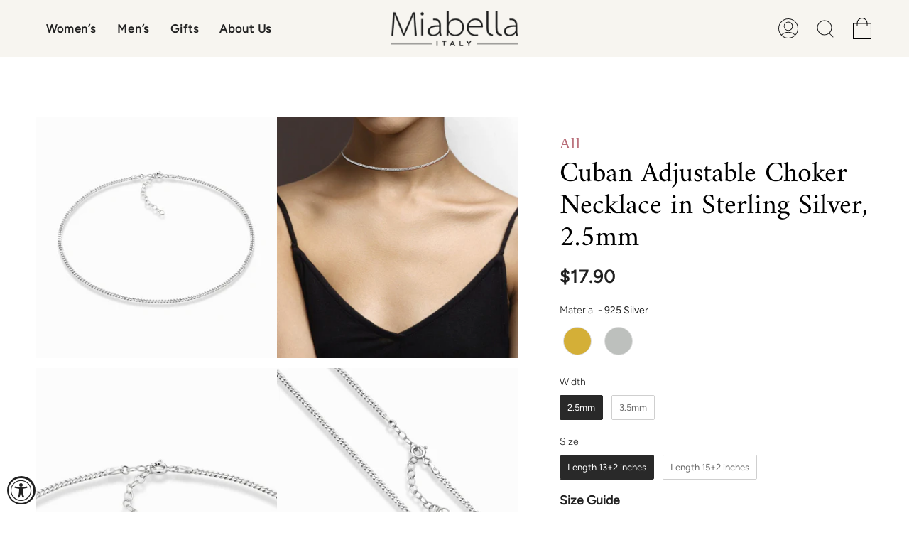

--- FILE ---
content_type: text/html; charset=utf-8
request_url: https://miabellaitaly.com/products/cuban-adjustable-choker-necklace-in-sterling-silver-2-5mm?section_id=api-product-grid-item
body_size: 609
content:
<div id="shopify-section-api-product-grid-item" class="shopify-section">
<div data-api-content class="test">
<style>
/*! CSS Used from: https://cdn.shopify.com/s/files/1/0662/6839/7799/t/19/assets/Global-Style.css?v=74547228510922542501679384240 ; media=all */
@media all{
.swatch__button{display:flex!important;flex-direction:column-reverse;}
.product-swatch{display:flex;margin-top:20px;justify-content: center;}
.product-swatch .swatch__button{width:30px;height:30px;position:relative;}
.product-swatch .swatch__button>span{position:absolute;bottom:-20px;white-space:nowrap;}
.active_color_swatch a{position:relative;}
.active_color_swatch a:before{border:1px solid #808080;border-radius:50%;height:38px;width:38px;content:"";background:white;position:absolute;left:50%;top:-4px;transform:translate(-50%);z-index:0;}
.active_color_swatch a img{position:relative;z-index:1;}
}
.product-item__swatched__holder .product-link--info{
  display: none !important;
}
.swatch__button{--swatch:#CCC;display:inline-block;vertical-align:top;padding:5px 0;margin-right:10px;position:relative;pointer-events:initial;}
</style><div class="product-item  large-up--one-quarter medium--one-quarter small--one-whole product-item--borderless  product-item--outer-text  product-item--api-product-grid-item-" data-product-grid-item data-slide="||itemIndex||" data-slide-index="||itemIndex||" data-product-slug="/products/cuban-adjustable-choker-necklace-in-sterling-silver-2-5mm"><div class="product-item__image  double__image" data-product-image data-product-slug="/products/cuban-adjustable-choker-necklace-in-sterling-silver-2-5mm">
    <a class="product-link product-link--image" href="/products/cuban-adjustable-choker-necklace-in-sterling-silver-2-5mm" aria-label="Cuban Adjustable Choker Necklace in Sterling Silver, 2.5mm" data-grid-link><div class="product-item__bg lazyload"
          data-grid-slide
          data-aos="img-in"
          data-aos-delay="||itemAosDelay||"
          data-aos-duration="800"
          data-aos-anchor="||itemAnimationAnchor||"
          data-aos-easing="ease-out-quart"
          data-bgset="//miabellaitaly.com/cdn/shop/products/CubanAdjustableChokerNecklaceinSterlingSilver_2.5mm_image1_180x.png?v=1670917055 180w 180h,//miabellaitaly.com/cdn/shop/products/CubanAdjustableChokerNecklaceinSterlingSilver_2.5mm_image1_360x.png?v=1670917055 360w 360h,//miabellaitaly.com/cdn/shop/products/CubanAdjustableChokerNecklaceinSterlingSilver_2.5mm_image1_540x.png?v=1670917055 540w 540h,//miabellaitaly.com/cdn/shop/products/CubanAdjustableChokerNecklaceinSterlingSilver_2.5mm_image1_720x.png?v=1670917055 720w 720h,//miabellaitaly.com/cdn/shop/products/CubanAdjustableChokerNecklaceinSterlingSilver_2.5mm_image1_900x.png?v=1670917055 900w 900h,//miabellaitaly.com/cdn/shop/products/CubanAdjustableChokerNecklaceinSterlingSilver_2.5mm_image1_1080x.png?v=1670917055 1080w 1080h,//miabellaitaly.com/cdn/shop/products/CubanAdjustableChokerNecklaceinSterlingSilver_2.5mm_image1_1296x.png?v=1670917055 1296w 1296h,//miabellaitaly.com/cdn/shop/products/CubanAdjustableChokerNecklaceinSterlingSilver_2.5mm_image1_1512x.png?v=1670917055 1512w 1512h,//miabellaitaly.com/cdn/shop/products/CubanAdjustableChokerNecklaceinSterlingSilver_2.5mm_image1_1728x.png?v=1670917055 1728w 1728h,//miabellaitaly.com/cdn/shop/products/CubanAdjustableChokerNecklaceinSterlingSilver_2.5mm_image1_1950x.png?v=1670917055 1950w 1950h,//miabellaitaly.com/cdn/shop/products/CubanAdjustableChokerNecklaceinSterlingSilver_2.5mm_image1.png?v=1670917055 2048w 2048h">&nbsp;</div><div class="product-item__bg__under lazyload" data-bgset="//miabellaitaly.com/cdn/shop/products/CubanAdjustableChokerNecklaceinSterlingSilver_2.5mm_image4_180x.png?v=1678398402 180w 180h,//miabellaitaly.com/cdn/shop/products/CubanAdjustableChokerNecklaceinSterlingSilver_2.5mm_image4_360x.png?v=1678398402 360w 360h,//miabellaitaly.com/cdn/shop/products/CubanAdjustableChokerNecklaceinSterlingSilver_2.5mm_image4_540x.png?v=1678398402 540w 540h,//miabellaitaly.com/cdn/shop/products/CubanAdjustableChokerNecklaceinSterlingSilver_2.5mm_image4_720x.png?v=1678398402 720w 720h,//miabellaitaly.com/cdn/shop/products/CubanAdjustableChokerNecklaceinSterlingSilver_2.5mm_image4_900x.png?v=1678398402 900w 900h,//miabellaitaly.com/cdn/shop/products/CubanAdjustableChokerNecklaceinSterlingSilver_2.5mm_image4_1080x.png?v=1678398402 1080w 1080h,//miabellaitaly.com/cdn/shop/products/CubanAdjustableChokerNecklaceinSterlingSilver_2.5mm_image4_1296x.png?v=1678398402 1296w 1296h,//miabellaitaly.com/cdn/shop/products/CubanAdjustableChokerNecklaceinSterlingSilver_2.5mm_image4.png?v=1678398402 1309w 1309h">&nbsp;</div>

      <noscript>
        <div class="product-item__image no-js-image" style="background-image:url('//miabellaitaly.com/cdn/shop/products/CubanAdjustableChokerNecklaceinSterlingSilver_2.5mm_image1_540x.png?v=1670917055'); background-size: contain; background-position: center center; background-repeat: no-repeat;"></div>
      </noscript>
    </a>

    
      
    
      
    
      
    
      
    
      
    
      
    
      
    
      
    

  </div>

  <div class="product-information "
    data-aos="fade"
    data-aos-delay="||itemAosDelay||"
    data-aos-duration="800"
    data-aos-anchor="||itemAnimationAnchor||"
    data-product-information
    data-product-slug="/products/cuban-adjustable-choker-necklace-in-sterling-silver-2-5mm"
    >
    <a class="product-link product-link--info" href="/products/cuban-adjustable-choker-necklace-in-sterling-silver-2-5mm" aria-label="Cuban Adjustable Choker Necklace in Sterling Silver, 2.5mm" data-grid-link><p class="product__grid__title">
        Cuban Adjustable Choker Necklace in Sterling Silver, 2.5mm
      </p><span class="price">
        
          <span class="new-price">
            
              <small>From</small>
            
$17.90
</span>
          
        
      </span>
      
</a>
  </div>
</div></div></div>

--- FILE ---
content_type: text/css
request_url: https://miabellaitaly.com/cdn/shop/t/37/assets/Global-Style.css?v=126976305736118697871707353947
body_size: 8191
content:
/** Shopify CDN: Minification failed

Line 2174:0 Unexpected "}"

**/

/* Extra CSS  */
.header__logo {
    padding-top: 15px !important;
}
.navlink--toplevel {
    font-size: 17px !important;
    font-weight: 600 !important;
    letter-spacing: 0.85px;
}
.header__icons--size-regular .icon {
    height: 30px !important;
    width: 30px !important;
}
.seven-four-height-hero {
    height: 745px;
}
.homepage-slideshow.m_hero_banner .hero__content--transparent .btn--large {
    font-size: 17px !important;
    font-weight: 500 !important;
    line-height: 26px !important;
    letter-spacing: 1.7px;
}
.shop-pay-terms {
    display: none;
}

/* Best Seller CSS */
.three-four-height-hero {
    min-height: 340px !important;
}
.collection-bannersec .hero__content {
    margin: 0 0 114px 74px !important;
}
.collection-bannersec h2.hero__title {
    font-size: 40px !important;
    font-style: italic;
    line-height: 46px !important;
    margin-bottom: 14px !important;
}
.collection-bannersec .hero__title+.hero__description {
    font-size: 17px !important;
    line-height: 20px !important;
    margin: 0px !important;
    letter-spacing: 0.85px;
}
.collection__nav--filter.collection__nav--sort {
    background: #F0ECE6 !important;
    border: 1px solid rgba(216, 216, 216, 0.5) !important;
}
.collection__nav .popout--group .popout__toggle {
    font-size: 14px !important;
    letter-spacing: 1.4px;
    line-height: 20px !important;
    font-weight: 500;
    padding: 28px 33px 28px 27px;
    border-right-color: rgba(216, 216, 216, 0.5) !important;
}
.collection__nav .popout--group .popout__toggle .icon {
    margin: 0 0 0 18.5px !important;
    width: 22px !important;
    height: 8px !important;
}
.popout--sort .popout__toggle {
    font-size: 14px !important;
    letter-spacing: 1.4px;
    line-height: 20px !important;
    font-weight: 500;
    padding: 28px 33px 28px 30px;
    border-left-color: rgba(216, 216, 216, 0.5) !important;
}
.product-item {
    border: none !important;
}
.product-item--borderless .product-item__image {
    padding-top: 100% !important;
    background: #FDFDFD;
}
.product-item--borderless .product-item__image .product-item__bg {
    mix-blend-mode: multiply;
}
.product-grid {
    gap: 17px !important;
}
.collection-list {
    padding: 0 15px;
}
.product-grid-outer {
    padding: 14px 15px !important;
}
.collection-list .product-grid-outer {
    padding-left: 0 !important;
    padding-right: 0 !important;
}
.product-information {
    text-align: center !important;
}
.product-information .product-link {
    padding: 15px 25px !important;
    display: flex !important;
    flex-wrap: wrap;
    flex-direction: column;
}
.product-information .product__grid__title {
    order: 1;
    margin: 16px 0 6px !important;
    font-family: 'Unna', serif !important;
    letter-spacing: 0.525px;
    font-size: 21px !important;
    line-height: 25px !important;
}
.product-information .price {
    order: 2;
    font-family: 'Unna', serif !important;
    font-size: 21px !important;
    line-height: 25px !important;
    color: #707070 !important;
    font-weight: 400 !important;
}
.product-information .radio__fieldset--swatches .swatch__button {
    opacity: 1 !important;
    --swatch-size: 20px;
}
.product-information .radio__fieldset--swatches {
    padding: 0;
    background: transparent;
    opacity: 1 !important;
    visibility: visible !important;
}
.product-information .product-item__swatches-count {
    opacity: 0 !important;
    visibility: hidden !important;
    pointer-events: none !important;
}
.product-information .product-link .product-item__swatched__holder {
    --swatch-size: 20px;
    order: 0;
}
.product-information .product-link .product-item__swatched__holder .selector-wrapper__actions:before,
.product-information .product-link .product-item__swatched__holder .selector-wrapper__actions:after {
    display: none;
}
.product-item span.label-box {
    position: absolute;
    left: 0px;
    top: 0px;
    z-index: 3;
    text-align: center;
    padding: 13px 13px 11px;
    min-width: 122px;
    white-space: nowrap;
    display: inline-block;
    min-height: 38px;
    background-color: #B86D78;
    color: #FFF;
    text-transform: uppercase;
    font-size: 12px !important;
    line-height: 14px !important;
    letter-spacing: 1.2px;
    color: #fff;
}
.product_single_wrap .product__page {
    justify-content: space-between;
    margin: 0;
}
.product_single_wrap .product__photo {
    filter: brightness(1.02) !important;
}
.product_single_wrap .product__page .grid:after {
    display: none;
}
.product_single_wrap .product__images .product__slides .lazy-image,
.product_single_wrap .product__images .product__slides .deferred-media {
    padding-top: 99.789% !important;
}
.product_single_wrap .product__content .product__breadcrumbs {
    padding: 0 !important;
    margin: 26px 0 8px !important;
}
.product_single_wrap .product__content .product__breadcrumbs a {
    font-family: 'Unna', serif !important;
    font-size: 21px !important;
    line-height: 25px !important;
    letter-spacing: 1.05px;
    color: #B86D78 !important;
}
.product_single_wrap .product__title__wrapper {
    padding-right: 0px !important;
}
.product_single_wrap .product__title__wrapper .product__title {
    font-size: 40px !important;
    line-height: 45px !important;
    color: #000 !important;
    margin-bottom: 15px !important;
    margin-top: 0px !important;
}
.product_single_wrap .product__title__wrapper .product__price__wrap {
    margin-bottom: 18px !important;
}
.product_single_wrap .product__title__wrapper .product__price__wrap .product__price {
    font-weight: 700 !important;
    font-size: 25px !important;
    line-height: 33px !important;
    letter-spacing: 1.25px;
}
.product_single_wrap .product__content .swatch__button--circle input~label {
    width: 22px !important;
    height: 22px !important;
}
.product_single_wrap .product__content .swatch__button--circle input~label:after {
    width: 30px !important;
    height: 30px !important;
}
.product_single_wrap .product__content .product__selectors {
    margin: 35px 0 0 0 !important;
}
.product_single_wrap .product__content .product__selectors .radio__legend__label {
    font-weight: var(--FONT-WEIGHT-BODY-BOLD);
}
.product_single_wrap .product__content .swatch__button--circle.swatch__button {
    padding: 0 !important;
    vertical-align: middle !important;
}
.product_single_wrap .product__content .swatch__button--circle {
    margin-right: 25px !important;
}

/* .product_single_wrap .product__content .radio__fieldset.m_product_option_1 legend{display: none !important;} */
.product_single_wrap .product__content .radio__fieldset.m_product_option_1 {
    display: flex;
    margin-bottom: 50px !important;
    align-items: center;
}
.product_single_wrap .product__content .radio__fieldset.m_product_option_1 .swatch__button {
    display: flex !important;
    flex-direction: column-reverse;
}
.product_single_wrap .product__content .radio__fieldset.m_product_option_1 .swatch__button input+span {
    font-size: 14px !important;
    opacity: 0;
    transition: all 0.2s ease;
    display: inline-block;
    font-weight: 500;
    margin-top: 8px;
    line-height: 16px !important;
    letter-spacing: 0.7px;
    color: #707070 !important;
}
.product_single_wrap .product__content .radio__fieldset.option_Material .swatch__button input+span {
    position: absolute;
    width: 100%;
    left: 0;
    bottom: -30px;
    white-space: nowrap;
}
.product_single_wrap .product__content .radio__fieldset.m_product_option_1 .swatch__button label {
    position: relative;
}
.product_single_wrap .product__content .radio__fieldset.option_Material .swatch__button input~span {
    opacity: 0;
}
.product_single_wrap .product__content .radio__fieldset.option_Material .swatch__button input:checked~span {
    opacity: 1;
}
.product_single_wrap .product__content .radio__fieldset.m_product_option_1 .swatch__button input:checked~span {
    opacity: 1;
}
.product_single_wrap .product__content .radio__fieldset.m_product_option_2 {
    margin-bottom: 25px !important;
}
.product_single_wrap .product__content .radio__fieldset.m_product_option_2 .radio__button,
.product_single_wrap .product__content .radio__fieldset.m_product_option_3 .radio__button {
    padding-top: 0 !important;
    padding-right: 20px !important;
}
.product_single_wrap .product__content .radio__fieldset.m_product_option_2 .radio__button label,
.product_single_wrap .product__content .radio__fieldset.m_product_option_3 .radio__button label {
    padding: 0 0 6px 0 !important;
    font-weight: 500;
    font-size: 17px !important;
    line-height: 25px !important;
    letter-spacing: 0.85px;
    border: none;
    border-bottom: 2px solid transparent;
    color: #707070 !important;
}
.product_single_wrap .product__content .radio__fieldset.m_product_option_2 .radio__button input:checked~label,
.product_single_wrap .product__content .radio__fieldset.m_product_option_3 .radio__button input:checked~label {
    border: none !important;
    border-bottom: 2px solid var(--primary) !important;
}
.product_single_wrap .product__content .radio__fieldset.m_product_option_2 .radio__legend__label,
.product_single_wrap .product__content .radio__fieldset.m_product_option_3 .radio__legend__label {
    display: block;
    width: auto;
    height: auto;
    position: relative !important;
    margin-bottom: 7px !important;
    font-weight: 500;
    font-size: 17px !important;
    line-height: 20px !important;
    color: #000 !important;
    letter-spacing: 0.85px;
}
.product_single_wrap .product__images {
    padding: 0 !important;
}
.product_single_wrap .product__content .product__submit .btn {
    max-width: 230px;
    padding-top: 10px;
    padding-bottom: 10px;
    font-weight: 600;
    min-height: 40px;
    color: #fff;
    background: #000;
    border-color: #000;
    text-transform: uppercase;
    font-size: 16px;
    line-height: 20px;
    letter-spacing: 2px;
}
.product_single_wrap .product__content .product-accordion .accordion-toggle{
    color: #000 !important;
    padding-top: 10px;
    padding-bottom: 10px;
    border-top: none;
    border-bottom: 1px solid #D8D8D8;
    font-size: 17px !important;
    line-height: 20px !important;
    letter-spacing: 0.85px;
    display: block;
    font-weight: var(--FONT-WEIGHT-BODY-BOLD);
}
.product_single_wrap .product__content .product-accordion .accordion-toggle:before{
    height: 2px;
    background: #707070;
}
.product_single_wrap .product__content .product-accordion .accordion-toggle:after{
    width: 2px;
    background: #707070;
}
.product_single_wrap .product__content .product-accordion .accordion-content {
    padding-bottom: 0 !important;
    margin: 10px 0;
}
.product_single_wrap .product__content .product-accordion .accordion-content .accordion-content__actions button,
.product_single_wrap .product__content .product-accordion .accordion-content p {
    font-size: 17px !important;
    font-weight: 500 !important;
    line-height: 20px !important;
    letter-spacing: 0.85px;
    color: #707070;
}
.product_single_wrap .product__content .product-accordion .accordion {
    border-bottom: none;
}
.product-datail-accordion .accordion,
.m_prodreview_accordion .accordion {
    padding: 0 !important;
}
.product-datail-accordion .accordion__title,
.m_prodreview_accordion .accordion__title {
    font-weight: 600 !important;
    padding-top: 47px;
    padding-bottom: 47px;
    text-transform: uppercase;
    font-family: 'Raleway', sans-serif !important;
    font-size: 30px !important;
    line-height: 35px !important;
    letter-spacing: 3px;
}
.product-datail-accordion .accordion__title:before,
.m_prodreview_accordion .accordion__title:before {
    width: 38px;
}
.product-datail-accordion .accordion__title:after,
.m_prodreview_accordion .accordion__title:after {
    height: 38px;
    right: 28px;
}
.product-datail-accordion .faq-list__item {
    padding-bottom: 47px;
    padding-top: 7px;
    width: 46%;
}
.product-datail-accordion .faq-list__item-icon .icon__animated,
.product-datail-accordion .faq-list__item-icon .icon__animated svg {
    height: 40px;
    width: 40px;
}
.product-datail-accordion .faq-list__item .faq-list__item-title {
    margin-top: 0;
    margin-bottom: 8px;
    font-family: 'Raleway', sans-serif !important;
    font-size: 17px !important;
    letter-spacing: 0.85px;
    line-height: 20px !important;
    color: #000 !important;
    font-weight: 700 !important;
}
.product-datail-accordion .faq-list__item .faq-list__item-content p {
    font-size: 17px !important;
    margin: 0;
    letter-spacing: 0.85px;
    line-height: 20px !important;
    font-weight: 500;
    color: #707070 !important;
}
.product-datail-accordion .faq-list__item .faq-list__item-image {
    margin-bottom: 15px;
}
.m_productsing_related_sec .tab-link .recent__title {
    font-size: 40px;
    line-height: 46px !important;
    font-style: normal;
    color: #000 !important;
}
.m_productsing_related_sec .related__products .tab-link.current {
    border: none;
}
.m_productsing_related_sec.related__wrapper .tabs__head ul.tabs {
    padding-bottom: 38px;
    margin-bottom: 0;
}
.m_productsing_related_sec.related__wrapper .related__products .tabs__head {
    margin-bottom: 0;
}
.m_productsing_related_sec .product-grid-outer {
    padding: 0 !important;
}
:root {
    --gapo: 0px;
}
.m_productsing_related_sec .product-grid-outer .product-grid {
    gap: 0 !important;
    grid-template-columns: repeat(auto-fit, minmax(0, calc(25% - var(--gapo)))) !important;
}
.m_productsing_related_sec .product-grid-outer .product-grid .product-item {
  margin: 0 10px !important;
}

/* Story Page CSS */
.m_aboutbanner_sec .sixty-fifty-height-hero {
    height: 654px !important;
}
.m_aboutbanner_sec .hero__content {
    margin: 0 !important;
}
.m_aboutbanner_sec .hero__content .hero__title {
    margin-bottom: 26px;
    font-size: 60px !important;
    line-height: 69px !important;
    font-style: normal !important;
}
.m_aboutbanner_sec .hero__content .hero__description {
    max-width: 704px;
    margin: 0 auto !important;
    font-size: 17px !important;
    letter-spacing: 0.85px;
    line-height: 20px !important;
    font-weight: 500;
}
.m_aboutcontent_sec .text__standard {
    max-width: 641px;
    margin: 0 auto;
    padding: 147px 0 140px;
}
.m_aboutcontent_sec .text__standard .standard__subheading {
    margin-top: 0px;
    margin-bottom: 0px;
    font-size: 17px !important;
    letter-spacing: 0.85px;
    line-height: 20px !important;
    font-weight: 500;
    color: #B86D78 !important;
}
.m_aboutcontent_sec .text__standard .standard__heading {
    margin-top: 0px;
    padding-top: 22px;
    margin-bottom: 30px;
    font-size: 40px !important;
    line-height: 45px !important;
    color: #000 !important;
    font-style: normal;
}
.m_aboutcontent_sec .text__standard .standard__rte p {
    font-size: 17px !important;
    letter-spacing: 0.85px;
    line-height: 21px !important;
    font-weight: 500;
    margin-bottom: 30px;
}

/* Our Promiss Sec CSS */
.m_ourpromise_sec .standard__subheading {
    font-size: 17px !important;
    letter-spacing: 0.85px;
    line-height: 20px !important;
    font-weight: 500;
    margin-bottom: 16px;
    color: #B86D78 !important;
}
.m_ourpromise_sec .standard__heading {
    font-size: 40px !important;
    margin-top: 0;
    line-height: 46px !important;
    font-style: normal !important;
    margin-bottom: 20px;
    color: #000 !important;
}
.m_ourpromise_sec .standard__rte {
    max-width: 1266px;
    margin: 0 auto 24px;
}
.m_ourpromise_sec .standard__rte p {
    font-size: 17px !important;
    letter-spacing: 0.85px;
    line-height: 20px !important;
    font-weight: 500;
    color: #707070 !important;
}
.m_ourpromise_sec .btn {
    min-height: 40px;
    transition: all 0.2s ease;
    max-width: 180px;
    font-size: 17px !important;
    line-height: 20px;
    letter-spacing: 1.7px;
    width: 100%;
}
.m_ourpromise_sec .btn:hover {
    background: #B86D78;
    border-color: #B86D78;
    color: #fff;
}

/* image / Text Block Sec CSS */
.m_shopherhim_sec .sixty-fifty-height-hero {
    min-height: 602px !important;
    height: auto !important;
}
.m_shopherhim_sec .hero__content {
    margin: 73px !important;
}
.m_shopherhim_sec .hero__content .hero__title {
    font-size: 40px !important;
    line-height: 46px;
    font-style: normal;
    margin-bottom: 23px;
}
.m_shopherhim_sec .hero__content .hero__description {
    font-size: 17px !important;
    margin-top: 0;
    margin-bottom: 35px;
    letter-spacing: 0.85px;
    line-height: 20px !important;
    font-weight: 500;
}
.m_shopherhim_sec .hero__content .btn {
    transition: all 0.2s ease;
    background: #000;
    border-color: #000;
    color: #fff;
    max-width: 210px;
    min-height: 40px;
    font-size: 17px !important;
    line-height: 20px;
    letter-spacing: 1.7px;
    width: 100%;
    padding: 8px 12px;
    line-height: normal;
}
.m_shopherhim_sec .hero__content .btn:hover {
    background: #B86D78;
    border-color: #B86D78;
    color: #fff;
}

/* Sale Box */
.sale_box {
    max-width: 1371px;
    width: calc(100% - 30px);
    min-height: 188px;
    display: flex !important;
    flex-wrap: wrap;
    align-items: center;
    justify-content: center;
    margin: auto;
    background: #F0ECE6 !important;
    margin-top: 85px;
    margin-bottom: 40px;
}
.sale_box h2 {
    margin: 0;
    font-size: 40px;
    line-height: 46px;
    font-family: 'Unna';
}
.sale_box p {
    color: #B86D78;
    font-size: 21px;
    line-height: 28px;
    letter-spacing: 1.05px;
    margin: 0;
    padding: 0 92px;
}
.sale_box a {
    transition: all 0.2s ease;
    display: flex;
    flex-wrap: wrap;
    align-items: center;
    justify-content: center;
    max-width: 220px;
    width: 100%;
    min-height: 40px;
    background: #000000;
    color: #ffffff;
    font-size: 17px;
    line-height: 22px;
    letter-spacing: 1.7px;
}
.sale_box a:hover {
    background: #B86D78;
    color: #fff;
}
.m_featured_collection+.sale_box {
    margin-top: 26px;
    margin-bottom: 82px;
}

/* Cart Page CSS */
.m_cartpage_sec {
    max-width: 1788px !important;
    padding-left: 15px !important;
    padding-right: 15px !important;
}
.m_cartpage_sec .cart__aside {
    width: 397px;
}
.m_cartpage_sec .cart__content {
    width: calc(100% - 480px);
}
.m_cartpage_sec .cart__content .cartshiping-continue-btn {
    max-width: 250px;
    border-color: #000;
    color: #000;
    text-transform: uppercase;
    width: 100%;
    font-weight: 600;
    min-height: 40px;
    font-size: 20px !important;
    line-height: 24px;
    letter-spacing: 2px;
}
.m_cartpage_sec .cart__content .cartshiping-continue-btn:hover {
    color: #fff;
    border-color: var(--btn-bg-hover);
}
.m_cartpage_sec .cart__content .cart__title {
    font-size: 30px !important;
    margin: 0;
    line-height: 35px;
    letter-spacing: 3px;
    font-weight: 600;
}
.m_cartpage_sec .cart__content .cart__items {
    margin-top: 21px;
}
.m_cartpage_sec .cart__content .cart__items .cart-item {
    padding: 15px 0 15px 15px;
    align-items: center;
    justify-content: space-between;
    border-bottom-color: #d8d8d8;
}
.m_cartpage_sec .cart__content .cart__items .cart-item:last-child {
    border-bottom-color: #d8d8d8;
}
.m_cartpage_sec .cart__content .cart-item__content {
    width: calc(100% - 106px);
    padding-left: 49px;
}
.m_cartpage_sec .cart__content .cart-item__title {
    font-size: 17px !important;
    letter-spacing: 0.85px;
    line-height: 20px !important;
    font-weight: 700;
    color: #000;
    margin-top: 0;
    margin-bottom: 20px;
}
.m_cartpage_sec .cart__content .cart-item__meta {
    display: none;
}
.m_cartpage_sec .cart__items .cart-item__remove {
    color: #707070;
    height: auto;
    width: auto;
    display: inline-block;
    vertical-align: top;
    text-transform: uppercase;
    font-size: 12px !important;
    line-height: 16px !important;
}
.m_cartpage_sec .cart-item__image a,
.m_cartpage_sec .cart-item__image img {
    width: 106px !important;
    height: auto !important;
}
.m_cartpage_sec .cart__price {
    font-size: 21px !important;
    line-height: 28px !important;
    color: #707070;
}
.m_cartpage_sec .cart__items .cart__quantity {
    width: 120px;
}
.m_cartpage_sec .cart__quantity .cart__quantity-field {
    border-color: #D8D8D8;
    font-size: 16px;
    line-height: 22px;
    color: #000;
}
.m_cartpage_sec .cart__items .cart__price {
    width: calc(60% - 120px);
}
.m_cartpage_sec .cart__quantity .cart__quantity-minus,
.m_cartpage_sec .cart__quantity .cart__quantity-plus {
    color: #000;
}
.m_cartpage_sec .cart__quantity .icon {
    width: 12px;
    height: 12px;
}
.m_cartpage_sec .cart__aside .cart-dropdown__message {
    display: none;
}
.m_cartpage_sec .cart__aside .cart__total.is-hidden {
    margin-top: 0px;
}
.m_cartpage_sec .cart__aside .cart__total {
    margin: 42px 0 0 0;
    padding: 24px 0 18px;
    border-top: 1px solid #D8D8D8;
}
.m_cartpage_sec .cart__aside .cart__total .cart__total__money {
    font-size: 30px !important;
    line-height: 40px !important;
    color: #707070 !important;
}
.m_cartpage_sec .cart__aside .cart__total span:first-child {
    font-size: 15px !important;
    letter-spacing: 0.75px !important;
    line-height: 18px !important;
    font-weight: 700;
    color: #000;
}
.m_cartpage_sec .cart__aside .cart__widget>a,
.m_cartpage_sec .cart__aside .cart__widget>p {
    padding: 24px 45px 17px 0px;
    font-size: 15px !important;
    letter-spacing: 0.75px !important;
    line-height: 18px !important;
    font-weight: 700;
    color: #000;
}
.m_cartpage_sec .cart__aside .cart__widget>a:before {
    right: 0;
    width: 20px;
    height: 1px;
}
.m_cartpage_sec .cart__aside .cart__widget>a:after {
    right: 9px;
    width: 1px;
    height: 20px;
}
.m_cartpage_sec .cart__aside .cart__widget-content {
    padding: 30px 0px;
    border-top-color: #d8d8d8;
}
.m_cartpage_sec .cart__aside .cart__widget {
    border-top-color: #d8d8d8;
}
.m_cartpage_sec .cart__aside .cart__widget label {
    font-size: 15px !important;
    display: block;
    letter-spacing: 0.75px !important;
    line-height: 18px !important;
    font-weight: 700;
    color: #000;
    margin: 0 0 13px 0;
}
.m_cartpage_sec .cart__aside .cart__widget .cart__field--textarea {
    margin: 0;
    height: 106px;
}
.m_cartpage_sec .cart__aside .cart__widget select.cart__field {
    margin: 0;
}
.m_cartpage_sec .cart__aside .cart__foot-inner {
    padding: 37px 0 0;
}
.m_cartpage_sec .cart__aside .cart__foot-inner .cart__checkout {
    border-color: #000;
    background: #000;
    color: #fff;
    text-transform: uppercase;
    width: 100%;
    font-weight: 600;
    min-height: 84px;
    font-size: 20px !important;
    line-height: 24px;
    letter-spacing: 2px;
}
.m_cartpage_sec .cart__aside .cart__foot-inner em {
    margin-top: 26px;
    margin-bottom: 56px;
    font-style: normal;
    max-width: 303px;
    font-size: 15px !important;
    display: block;
    letter-spacing: 0.75px !important;
    line-height: 18px !important;
    font-weight: 500;
    color: #000;
}

/* Goes / Pair box */
.acco-related-boxdiv label {
    font-size: 15px !important;
    border-bottom: 1px solid #D8D8D8;
    display: block;
    letter-spacing: 0.75px !important;
    margin-bottom: 17px;
    line-height: 18px !important;
    font-weight: 700;
    color: #000;
    padding-bottom: 17px;
}
.acco-related-boxdiv .upcell_product {
    background: #F0ECE6;
    display: flex;
    flex-wrap: wrap;
    min-height: 183px;
}
.acco-related-boxdiv .upcell_product .upcell_product_img {
    width: 136px;
    background: #F4F3F1;
    display: flex;
    align-items: center;
    justify-content: center;
}
.acco-related-boxdiv .upcell_product img {
    mix-blend-mode: multiply;
    max-width: 100%;
    height: auto;
    object-fit: cover;
    object-position: center;
}
.acco-related-boxdiv .upcell_product_ctn {
    width: calc(100% - 136px);
    position: relative;
    padding: 31px 33px;
}
.acco-related-boxdiv .upcell_product_ctn h2 {
    font-size: 17px;
    letter-spacing: 0.425px !important;
    margin: 0 0 4px 0;
    line-height: 22px !important;
    font-weight: 400;
    color: #000;
}
.acco-related-boxdiv .upcell_product_ctn p {
    font-size: 17px;
    margin-bottom: 23px;
    line-height: 22px;
    font-weight: 400;
    color: #707070;
}
.acco-related-boxdiv .upcell_product_ctn a {
    font-size: 12px;
    letter-spacing: 0.6px;
    transition: all 0.2s ease;
    font-weight: 500;
    min-width: 60px;
    color: #B76E79;
    border: 1px solid #B76E79;
    line-height: 14px;
    display: inline-block;
    text-align: center;
    border-radius: 22px;
    padding: 3px;
    vertical-align: top;
}
.acco-related-boxdiv .upcell_product_ctn a:hover {
    background: #B76E79;
    color: #fff;
}
.product_single_wrap .acco-related-boxdiv {
    margin-top: 35px;
    margin-bottom: 32px;
}
.product_single_wrap .acco-related-boxdiv label {
    font-size: 17px !important;
    letter-spacing: 0.85px;
    line-height: 20px !important;
    font-weight: 500;
    padding-bottom: 0;
    margin-bottom: 8px;
    border-bottom: none;
}
.product_single_wrap .acco-related-boxdiv .upcell_product_ctn {
    width: calc(100% - 138px);
    padding: 21px 14px;
}
.product_single_wrap .acco-related-boxdiv .upcell_product .upcell_product_img {
    width: 138px;
}
.product_single_wrap .acco-related-boxdiv .upcell_product_ctn a {
    position: absolute;
    bottom: 16px;
    right: 24px;
}

/* Social Footer Items */
.m_social_footer_item .rte {
    display: flex;
    flex-wrap: wrap;
    align-items: center;
}
.m_social_footer_item .rte a {
    display: block;
    margin-right: 16px;
}
.m_social_footer_item .rte a:last-child {
    margin: 0;
}
.m_social_footer_item .rte a img {
    margin: 0;
}
@media only screen and (min-width: 750px) {
    .product_single_wrap .product__slides {
        column-gap: 14px !important;
    }
    .product_single_wrap .product__slide {
        padding-bottom: 14px !important;
    }
}
@media only screen and (min-width: 990px) {
    .product_single_wrap .product__images {
        max-width: 60% !important;
        padding: 0 !important;
    }
    .product_single_wrap .product__content  {
        min-width: 350px;
    }
    .product_single_wrap .product__content .form__width {
        max-width: 100% !important;
    }
}
@media(min-width: 1025px) {
    .product_single_wrap .product__content {
        width: 40% !important;
        padding: 0 0 0 30px !important;
        min-width: 400px;
    }
}
@media (min-width: 1400px) {
    .product_single_wrap {
        max-width: 1800px !important;
        width: calc(100% - 30px) !important;
        margin: 0 auto !important;
    }
}
@media (max-width: 1366px) {
    .m_featured_collection .m_featured_collection_item p {
        font-size: 32px !important;
        bottom: 20px !important;
        left: 30px !important;
        line-height: 42px !important;
    }
}
@media (max-width: 1024px) {
    .m_cartpage_sec .cart__content {
        width: calc(100% - 430px);
    }
    .m_shopherhim_sec .hero__content {
        margin: 60px !important;
    }
    .sale_box p {
        padding: 0 50px;
    }
    .sale_box {
        min-height: 160px;
        padding: 20px 30px;
    }
    .sale_box a {
        max-width: 200px;
        min-height: 52px;
    }
    .m_featured_collection+.sale_box {
        margin-top: 20px;
        margin-bottom: 50px;
    }
    .product-information .product__grid__title {
        margin: 0px 0 6px !important;
        letter-spacing: .5px;
        font-size: 18px !important;
        line-height: 22px !important;
    }
    .product-information .price {
        font-size: 18px !important;
        line-height: 22px !important;
    }
    .product-information .product-link {
        padding: 20px 15px 20px !important;
    }
    .product-information .product-link {
        display: block !important;
    }
}
@media (max-width: 989px) {
    .m_cartpage_sec .cart__aside {
        width: 100%;
    }
    .m_cartpage_sec .cart__content {
        width: 100%;
    }
    .m_cartpage_sec .cart__content .cart__items .cart-item {
        padding: 15px 0;
    }
    .m_cartpage_sec .cart__content .cart-item__content {
        padding-left: 30px;
    }
    .sale_box h2 {
        margin: 0 0 10px 0;
        display: block;
        width: 100%;
        text-align: center;
    }
    .collection-bannersec .hero__content {
        margin: 0 0 90px 50px !important;
    }
}
@media (max-width: 749px) {
    .m_cartpage_sec .cart__content .cartshiping-continue-btn {
        max-width: inherit;
        border-color: #000;
        color: #000;
        text-transform: uppercase;
        width: auto;
        font-weight: 600;
        min-height: inherit;
        font-size: 14px !important;
        line-height: 24px;
        letter-spacing: 1px;
    }
    .m_cartpage_sec .cart__content .cart__title {
        font-size: 24px !important;
        margin: 0;
        line-height: 32px;
        letter-spacing: 2px;
        font-weight: 600;
    }
    .m_cartpage_sec .cart-item__image a,
    .m_cartpage_sec .cart-item__image img {
        width: 90px !important;
        height: 90px !important;
    }
    .m_cartpage_sec .cart__content .cart-item__content {
        width: calc(100% - 90px);
    }
    .m_cartpage_sec .cart__content .cart-item__title {
        font-size: 16px !important;
        margin-bottom: 15px;
    }
    .acco-related-boxdiv .upcell_product {
        min-height: inherit;
    }
    .acco-related-boxdiv .upcell_product_ctn {
        padding: 25px
    }
    .m_cartpage_sec .cart__aside .cart__foot-inner .cart__checkout {
        min-height: 64px;
    }
    .m_cartpage_sec .cart__aside .cart__total .cart__total__money {
        font-size: 26px !important;
        line-height: 36px !important;
    }
    .m_aboutcontent_sec .text__standard {
        padding: 30px 0 20px;
    }
    .m_shopherhim_sec .hero__content {
        margin: 30px !important;
    }
    .sale_box {
        text-align: center;
        flex-direction: column;
    }
    .sale_box p {
        padding: 0;
        margin-bottom: 20px;
    }
    .collection-bannersec .hero__content {
        margin: 0 0 90px 30px !important;
    }
    .sale_box h2 {
        font-size: 36px;
        line-height: 42px;
    }
    .sale_box p {
        font-size: 18px;
        line-height: 26px;
    }
    .sale_box a {
        max-width: 180px;
        min-height: 46px;
    }
    .product-information .product__grid__title {
        margin: 0px 0 6px !important;
        font-size: 16px !important;
        line-height: 24px !important;
    }
    .product-information .product-link {
        padding: 12px !important;
        display: block !important;
    }
    .product-information .price {
        font-size: 14px !important;
        line-height: 18px !important;
    }
    .m_featured_collection .m_featured_collection_item {
        padding: 0 8px !important;
    }
    .m_featured_collection .m_featured_collection_item p {
        font-size: 26px !important;
        bottom: 15px !important;
        left: 15px !important;
        line-height: 30px !important;
    }
    .product-datail-accordion .accordion__title,
    .m_prodreview_accordion .accordion__title {
        padding-top: 20px;
        padding-bottom: 20px;
        font-size: 18px !important;
        line-height: 22px !important;
        letter-spacing: 1px;
    }
    .product-datail-accordion .accordion__title:before,
    .m_prodreview_accordion .accordion__title:before {
        width: 26px;
    }
    .product-datail-accordion .accordion__title:after,
    .m_prodreview_accordion .accordion__title:after {
        height: 26px;
        right: 22px;
    }
    .product_single_wrap .product__page .grid__item {
        padding-left: 0 !important;
    }
    .product_single_wrap .product__content .product-accordion .accordion-content .accordion-content__actions button,
    .product_single_wrap .product__content .product-accordion .accordion-content p {
        font-size: 16px !important;
    }
    .product_single_wrap .product__title__wrapper .product__title {
        font-size: 28px !important;
        line-height: 34px !important;
    }
    .product_single_wrap .product__content .product__breadcrumbs a {
        font-size: 16px !important;
        line-height: 20px !important;
    }
    .product_single_wrap .product__title__wrapper .product__price__wrap .product__price {
        font-size: 20px !important;
        line-height: 28px !important;
        letter-spacing: 1px;
    }
    .product_single_wrap .product__content .radio__fieldset.m_product_option_2 .radio__button label,
    .product_single_wrap .product__content .radio__fieldset.m_product_option_3 .radio__button label {
        font-size: 16px !important;
        line-height: 24px !important;
    }
    .m_productsing_related_sec .product-grid-outer .product-grid {
        overflow-x: auto !important;
    }
    .m_productsing_related_sec .tab-link .recent__title {
        font-size: 22px;
        line-height: 24px !important;
    }
    .product-datail-accordion .faq-list__item .faq-list__item-title {
        font-size: 16px !important;
        line-height: 20px !important;
    }
    .product-datail-accordion .faq-list__item .faq-list__item-content p {
        font-weight: 400;
        font-size: 14px !important;
        letter-spacing: 0px;
        line-height: 16px !important;
    }
    .m_shopherhim_sec .hero__content .btn {
        max-width: 220px;
        min-height: 40px;
    }
    .m_aboutcontent_sec .text__standard .standard__rte p,
    .m_ourpromise_sec .standard__rte p {
        font-size: 16px !important;
    }
    .m_aboutbanner_sec .sixty-fifty-height-hero {
        height: 454px !important;
    }
    .m_ourpromise_sec .standard__heading {
        font-size: 36px !important;
        line-height: 42px !important;
    }
    .m_ourpromise_sec .standard__subheading {
        font-size: 16px !important;
        margin-bottom: 10px;
    }
    .m_shopherhim_sec .sixty-fifty-height-hero {
        min-height: 450px !important;
    }
    .product_single_wrap .product__content .product__submit .product__submit__item {
        text-align:center;
    }
}


/* Home Page CSS */
.m_home_shop_product_slider.seven-thirty-one-height-hero .flickity-viewport {
    height: 100% !important;
}
.m_home_best_collector .label-box {
    top: 10px !important;
    left: 10px !important;
}
.m_home_best_collector .grid__content .grid__counter {
    font-size: 21px;
    line-height: 25px;
    color: #ffffff;
    font-family: 'Fraunces';
    padding-top: 3px !important;
    display: block;
    padding-left: 41px !important;
}
.m_home_cutom_content .brick__block__text p.standard__subheading {
    margin: 0;
    font-size: 17px;
    line-height: 22px;
    letter-spacing: 0.85px;
    color: #B86D78;
    margin-bottom: 22px;
}
.m_home_shop_product_slider .slideshow__slide .hero__btn {
    max-width: 220px;
    min-height: 40px;
    display: flex;
    margin: auto;
    flex-wrap: wrap;
    align-items: center;
    justify-content: center;
    background: #E6E6E6;
    font-size: 17px;
    line-height: 22px;
    letter-spacing: 1.7px;
    font-family: 'Raleway';
    font-weight: 500;
}
section.m_home_best_collector .grid__content .grid__description {
    text-align: center;
    justify-content: center;
}
section.m_home_best_collector .grid__content .grid__description p {
    margin: 0;
    font-size: 17px;
    line-height: 21px;
    font-weight: 500;
    letter-spacing: 0.85px;
}
[data-header-transparent="true"] header .cart__icon__content:before {
    content: "";
    background: url(/cdn/shop/files/cart-icon.svg);
    display: block;
    width: 100%;
    height: 100%;
    position: absolute;
    top: 0;
    left: 0;
    background-position: center;
    background-repeat: no-repeat;
    background-size: auto;
}
[data-header-transparent="false"] header .cart__icon__content:before {
    content: "";
    background: url(/cdn/shop/files/cart-icon-grey.svg);
    display: block;
    width: 100%;
    height: 100%;
    position: absolute;
    top: 0;
    left: 0;
    background-position: center;
    background-repeat: no-repeat;
    background-size: auto;
}
header .cart__icon__content>svg {
    opacity: 0;
    visibility: hidden;
    pointer-events: none;
}

/* Slider Dots */
.m_shop_look .look__dots {
    display: none;
}
.m_shop_look .flickity-page-dots li.dot {
    width: 8px;
    height: 8px;
    border: 1px solid #D1B785;
    margin: 0 2.5px;
}
.m_shop_look .flickity-page-dots .dot.is-selected {
    background: #D1B785;
    border-color: #D1B785;
}
.m_shop_look .flickity-page-dots {
    bottom: -20px !important;
}
.m_shop_look .look__title {
    margin: 0 auto;
    text-align: left !important;
    width: 100%;
    max-width: calc(25vw + 150px);
    padding-left: 75px;
    padding-right: 75px;
    font-size: 17px !important;
    padding-bottom: 14px;
    letter-spacing: 0.85px;
    line-height: 20px !important;
    font-weight: 500;
    color: #000;
}

/* Social Footer Items */
.m_social_footer_item .rte {
    display: flex;
    flex-wrap: wrap;
    align-items: center;
}
.m_social_footer_item .rte a {
    display: block;
    margin-right: 16px;
}
.m_social_footer_item .rte a:last-child {
    margin: 0;
}
.m_social_footer_item .rte a img {
    margin: 0;
}

/* Footer */
footer.site-footer-wrapper {
    background: #F0ECE6;
}
footer .footer__logo__wrapper {
    padding: 0;
    padding-bottom: 80px;
}
footer .footer__block__title {
    margin: 0;
    font-weight: 700;
    padding: 0;
    font-size: 21px;
    line-height: 20px;
    margin-bottom: 23px;
}
footer ul.footer__quicklinks {
    margin: 0;
}
footer .footer__quicklinks li {
    margin: 0;
}
footer .footer__quicklinks li a {
    font-size: 17px;
    line-height: 40px;
    letter-spacing: 0.85px;
    display: block;
    color: #000000;
}
footer .footer__block--text .rte p {
    margin: 0;
    font-size: 17px;
    line-height: 18px;
    letter-spacing: 0.85px;
    color: #000000;
}
footer .footer__newsletter__wrapper .footer__newsletter__text {
    margin-bottom: 28px;
}
footer .footer__newsletter__wrapper .footer__newsletter__text p {
    margin: 0;
    font-size: 17px;
    line-height: 22px;
    letter-spacing: 0.43px;
}
footer .footer__newsletter__wrapper form {
    display: flex;
    flex-wrap: wrap;
    align-items: center;
}
footer .footer__newsletter__wrapper .input-row {
    margin: 0;
}
footer .footer__newsletter__wrapper .input-row:nth-of-type(1) {
    display: none !important;
}
footer .footer__newsletter__wrapper .input-row:nth-of-type(2) {
    display: block;
    width: calc(100% - 91px);
}
footer .footer__newsletter__wrapper .input-row:nth-of-type(3) {
    display: block;
    width: 91px;
}
footer .footer__newsletter__wrapper .input-row input {
    margin: 0;
    border: 1px solid #CBC2B5;
    padding: 14px 19px;
    height: 50px;
    font-family: 'Raleway';
    font-size: 17px;
    line-height: 22px;
    letter-spacing: 0.85px;
    color: #000000;
    font-weight: 500;
}
footer .footer__newsletter__wrapper button[type="submit"] {
    background: #000;
    transition: all 0.2s ease;
    border: 1px solid #000;
    display: flex;
    flex-wrap: wrap;
    align-items: center;
    justify-content: center;
    min-height: 50px;
    text-transform: uppercase;
    font-size: 17px;
    line-height: 22px;
    letter-spacing: 1.7px;
    font-family: 'Raleway';
    font-weight: 500;
}
footer .footer__newsletter__wrapper button[type=submit]:hover {
    background: #B86D78;
    border-color: #B86D78;
}
.m_home_zig-zag-even .btn:hover,
.m_home_zig-zag-odd .btn:hover {
    background: #b86d78;
    color: #fff;
    border-color: #b86d78;
}
footer .footer__blocks {
    margin-bottom: 43px;
}
footer .footer__bottom .footer__bottom__item:nth-of-type(2) {
    width: 20%;
    padding-left: 25px;
}
footer .footer__bottom .footer__bottom__item .footer__copyright li:not(:first-child) {
    display: none;
}
footer .footer__bottom .footer__bottom__item .footer__copyright li a {
    font-size: 12px;
    line-height: 20px;
    text-transform: uppercase;
    letter-spacing: 0.6px;
    font-family: 'Raleway';
    font-weight: 500;
}

/* News letter */
.newsletter-wrap {
    display: flex !important;
    flex-wrap: wrap;
    align-items: center;
    max-width: 1128px;
    margin: auto;
    justify-content: space-between;
    padding-top: 106px;
    padding-bottom: 109px;
}
.newsletter-wrap .newsletter-info {
    text-align: left;
}
.newsletter-wrap .newsletter-info h3 {
    margin: 0;
    font-size: 40px;
    line-height: 45px;
    font-family: 'Unna';
    font-style: italic;
    margin-bottom: 17px;
}
.newsletter-wrap .newsletter-info p {
    font-family: 'Raleway';
    font-size: 17px;
    line-height: 21px;
    letter-spacing: 0.85px;
    color: #000000;
    margin: 0;
}
.newsletter-wrap form {
    max-width: 473px;
    width: 100%;
    display: block;
}
.newsletter-wrap form .input-field {
    display: block;
    width: 100%;
    height: 50px;
    border: 1px solid #D1B785;
    color: #000000;
    font-size: 17px;
    line-height: 22px;
    letter-spacing: 0.85px;
    font-weight: 500;
    padding: 14px 35px;
    margin: 0;
}
.newsletter-wrap form .input-row {
    display: flex;
    flex-wrap: wrap;
    width: 100%;
    align-items: center;
    margin-bottom: 10px;
}
.newsletter-wrap form .input-row:last-child {
    margin: 0;
}
.newsletter-wrap form input[type="email"] {
    width: calc(100% - 135px);
}
.newsletter-wrap form button[type="submit"] {
    transition: all 0.2s ease;
    max-width: 135px;
    width: 100%;
    min-height: 50px;
    background: #B86D78;
    font-size: 17px;
    line-height: 22px;
    letter-spacing: 1.7px;
    text-transform: uppercase;
    color: #ffffff;
    font-family: 'Raleway';
    font-weight: 500;
}
.newsletter-wrap form button[type="submit"]:hover {
    background: #000;
    border-color: #000;
}

/* Menu CSS */
nav.header__menu .menu__block--wide {
    max-width: 480px;
}
nav.header__menu .image__fill {
    min-height: 457px;
}
nav.header__menu .header__dropdown a.navlink.navlink--child {
    font-family: 'Unna';
    font-size: 17px;
    line-height: 20px;
    font-weight: 600;
    letter-spacing: 0.85px;
    padding: 0;
    margin-bottom: 22px;
}
nav.header__menu .header__dropdown a.navlink navlink--grandchild {
    font-size: 15px;
    line-height: 30px;
    letter-spacing: 0.75px;
    padding: 0;
    display: block;
}
nav.header__menu .header__dropdown .header__dropdown__image .hero__title {
    font-size: 40px;
    line-height: 46px;
    font-family: 'Unna';
    font-style: normal;
    margin: 0;
    margin-bottom: 13px;
}
nav.header__menu .header__dropdown .header__dropdown__image .hero__description {
    font-size: 17px;
    line-height: 22px;
    font-family: 'Raleway';
    font-weight: 500;
    margin: 0;
}
nav.header__menu .header__dropdown .header__dropdown__image .hero__content {
    padding-left: 51px;
    padding-bottom: 51px;
}
.navlink--child .navtext {
    font-size: 20px;
}
.navlink--grandchild .navtext,
.navlink--toplevel span {
    font-size: 16px;
    color: #212121;
}
@media(max-width: 1439px) and (min-width: 990px) {
    footer .footer__newsletter__wrapper .input-row:nth-of-type(2),
    footer .footer__newsletter__wrapper .input-row:nth-of-type(3) {
        width: 100%;
    }
    footer .footer__newsletter__wrapper .input-row:nth-of-type(3) {
        margin-top: 10px;
    }
}
@media(max-width: 1200px) {
    .m_home_press_logo .logos__slider .logos__slider__inner .logos__slide {
        margin: 0 !important;
    }
    
    /* News Letter */
    .newsletter-wrap {
        padding-left: 20px;
        padding-right: 20px;
    }
    
    /* Show product */
    .m_home_shop_product_slider.seven-thirty-one-height-hero {
        height: 450px !important;
    }
    .m_home_shop_product_slider .slideshow__slide {
        height: 100%;
    }
}
@media(max-width: 1024px) {
    
    /* Section 6 */
    .m_home_cutom_content .brick__section {
        min-height: 550px !important;
    }
    nav.header__menu .menu__block--wide {
        max-width: 380px;
    }
    nav.header__menu .image__fill {
        min-height: 357px;
    }
    .m_shop_look .look__title {
        max-width: 1024px;
        font-size: 16px !important;
        text-align: center !important;
        padding-left: 20px;
        padding-right: 20px;
    }
    .m_shop_look .look {
        min-height: 450px;
    }
}
@media(max-width: 990px) {
    footer .footer__bottom .footer__bottom__item:nth-of-type(2) {
        padding: 0;
        width: 100%;
    }
    footer .footer__logo__wrapper {
        padding: 0 0 40px;
    }
    footer .footer__blocks {
      margin-bottom: 0;
    }
    
    /* News Letter */
    .newsletter-wrap {
        justify-content: center;
    }
    .newsletter-wrap .newsletter-info {
        margin-bottom: 30px;
    }
    .newsletter-wrap .newsletter-info,
    .newsletter-wrap form {
        width: 100%;
        text-align: center;
    }
    
    /* Section 6 */
    .m_home_cutom_content .brick__section {
        min-height: 450px !important;
    }
}
@media(max-width: 768px) {
    .sale_box {
        margin-top: 35px !important;
    }
    footer .footer__block:not(:last-child) {
        margin-bottom: 30px;
    }
    .newsletter-wrap {
        padding-top: 80px;
        padding-bottom: 80px;
    }
}
@media(max-width: 750px) {
    .m_home_cutom_content .brick__section .image__hero__frame {
        min-height: 450px !important;
    }
    .newsletter-wrap .newsletter-info h3 {
        font-size: 36px;
        line-height: 42px;
    }
    .newsletter-wrap .newsletter-info p {
        font-size: 16px;
    }
    .newsletter-wrap form .input-field {
        padding: 14px 20px;
    }
}
@media(min-width: 1025px) {
    
    
    
    /* Section 1 */
    .m_hero_banner .hero__content__wrapper .hero__content {
        padding-bottom: 78px;
    }
    .m_hero_banner .hero__content .hero__title {
        margin-bottom: 24px;
        font-size: 60px;
        line-height: 69px;
        font-style: normal;
        font-family: unna;
    }
    .m_hero_banner .hero__content .hero__description {
        margin: 0;
        margin-bottom: 26px;
        font-size: 20px;
        line-height: 22px;
        font-family: 'Avenir Next';
    }
    .m_hero_banner .hero__content .hero__btn {
        max-width: 275px;
        font-family: 'Avenir Next';
        font-size: 12px;
        line-height: 22px;
        font-weight: medium;
        padding: 10px 30px 10px 30px;
    }
    
    /* Section 2 */
    section.m_home_best_collector {
        overflow: hidden;
    }
    section.m_home_best_collector .grid__heading {
        padding-top: 51px;
        font-family: unna;
        font-size: 40px;
        line-height: 46px;
        font-style: normal;
        padding-bottom: 29px;
    }
    section.m_home_best_collector .tabs-collections .tabs__nav ul.tabs {
        display: flex;
        flex-wrap: wrap;
        justify-content: center;
        padding-bottom: 36px;
    }
    section.m_home_best_collector .tabs-collections .tabs__nav ul.tabs li {
        margin: 0 17px;
    }
    section.m_home_best_collector .tabs-collections .tabs__nav ul.tabs li.current {
        padding-bottom: 6px;
        border-color: #D1B785;
    }
    section.m_home_best_collector .tabs-collections .tabs__nav ul.tabs li span {
        font-family: 'Unna';
        font-size: 21px;
        line-height: 25px;
        color: #000000;
    }
    section.m_home_best_collector .grid-container .product-grid-outer {
        padding: 0 !important;
    }
    section.m_home_best_collector .flickity-slider .product-item {
        margin: 0 15px;
        /* max-width: 540px;*/
        max-width: calc(100% / 5 - 15px);
        width: 100% !important;
    }
    section.m_home_best_collector .flickity-slider .product-item .product-link {
        padding-top: 44px;
        padding-bottom: 43px;
        text-align: center;
        display: flex;
        flex-wrap: wrap;
        flex-direction: column;
    }
    section.m_home_best_collector .flickity-slider .product-item .product-link .product__grid__title {
        order: 1;
    }
    section.m_home_best_collector .flickity-slider .product-item .product-link .price {
        order: 2;
    }
    section.m_home_best_collector .flickity-slider .product-item .product-link .product-item__swatched__holder {
        order: 0;
    }
    section.m_home_best_collector .flickity-slider .grid__btn-wrapper {
        text-align: center;
    }
    section.m_home_best_collector .flickity-slider .grid__btn-wrapper .hero__btn {
        max-width: 394px;
        height: 60px;
        display: inline-flex;
        flex-wrap: wrap;
        align-items: center;
        justify-content: center;
        font-family: 'Avenir Next';
        font-size: 17px;
        line-height: 22px;
        font-weight: 300;
    }
    section.m_home_best_collector .flickity-slider .product-item .product-item__image {
        padding-top: 552px;
    }
    section.m_home_best_collector .product-item__swatched__holder .radio__fieldset {
        opacity: 1;
        visibility: visible;
    }
    section.m_home_best_collector .product-item__swatched__holder .radio__fieldset .swatch__button {
        opacity: 1;
    }
    section.m_home_best_collector .product-item__swatched__holder .radio__fieldset .swatch__button label:before {
        display: none !important;
    }
    section.m_home_best_collector .product-item__swatched__holder .radio__fieldset .swatch__button label {
        width: 20px;
        height: 20px;
    }
    section.m_home_best_collector .product-item__swatched__holder .product-item__swatches-count {
        display: none !important;
    }
    section.m_home_best_collector .grid__content .grid__description {
        margin-bottom: 46px;
    }


    
    /* Section 5 */
    .m_home_featured_collection .grid__heading {
        padding-top: 0;
        padding-bottom: 13px;
        font-size: 40px;
        font-family: 'Unna';
        font-style: normal;
        line-height: 46px;
    }
    .m_home_featured_collection .grid__description {
        margin-top: 0 !important;
        padding: 0;
    }
    .m_home_featured_collection .grid__description p {
        margin: 0;
        color: #B86D78;
        font-size: 17px;
        line-height: 22px;
        font-family: 'Raleway';
        font-weight: 500;
        letter-spacing: 0.85px;
    }
    .m_home_featured_collection .grid__heading-holder {
        padding-bottom: 28px;
    }
    
    /* Section 6 */
    .sixty-seventy-eight-height-hero {
        min-height: 678px !important;
    }
    .m_home_zig-zag-even .brick__block.text-light {
        max-width: 661px;
    }
    .m_home_zig-zag-odd .brick__block.text-light {
        max-width: 661px;
        margin-left: auto;
    }
    .m_home_zig-zag-odd .brick__block__text {
        justify-content: center;
    }
    .m_home_cutom_content .brick__block__text .brick__block__text__inner {
        max-width: 433px;
    }
    .m_home_cutom_content .brick__block__text h2.standard__heading {
        font-size: 40px;
        line-height: 45px;
        font-style: normal;
        margin: 0;
        margin-bottom: 30px;
    }
    .m_home_cutom_content .brick__block__text .standard__rte {
        margin: 0;
        margin-bottom: 30px;
    }
    .m_home_cutom_content .brick__block__text .standard__rte p {
        margin: 0;
        font-size: 17px;
        line-height: 21px;
        letter-spacing: 0.85px;
        color: #707070;
    }
    
    /* Section 7 */
    .m_home_shop_product_slider.seven-thirty-one-height-hero {
        min-height: 731px !important;
    }
    .m_home_shop_product_slider .slideshow__slide {
        height: 100%;
    }
    .m_home_shop_product_slider .slideshow__slide .hero__title {
        font-family: 'Unna';
        font-style: normal;
        font-size: 60px;
        line-height: 69px;
        margin: 0;
        margin-bottom: 29px;
    }
    .m_home_shop_product_slider .slideshow__slide .hero__description {
        margin: 0;
        font-size: 17px;
        line-height: 22px;
        letter-spacing: 0.85px;
        margin-bottom: 41px;
    }
    
    /* Section 8 */
    .m_home_press_logo .logos__title {
        font-size: 40px;
        line-height: 46px;
        letter-spacing: 0;
        font-family: 'Unna';
        font-style: normal;
        text-transform: initial;
        margin: 0;
        margin-bottom: 58px;
    }
    .m_home_press_logo .logos__slider {
        margin: 0;
        margin-top: 0 !important;
        max-width: 680px;
        margin: auto;
    }
    .m_home_press_logo .logos__slider .logos__slider__inner {
        flex-wrap: wrap;
    }
    .m_home_press_logo .logos__slider .logos__slider__inner .logos__slide {
        display: block;
        width: calc(100% / 3) !important;
        margin-bottom: 57px;
    }
    .m_home_press_logo .logos__slider .logos__slider__inner .logos__slide .logos__logo {
        margin: auto;
    }
    .m_home_press_logo .logos__slider .logos__slider__inner .logos__slide:nth-last-child(-n+3) {
        margin: 0;
    }
    footer .footer__block--text,
    footer .footer__block--newsletter {
        flex-basis: 22%;
    }
}
.product_single_wrap .product__content .radio__fieldset .product-swatch {
    display: flex;
    margin-top: 20px;
}
.product_single_wrap .product__content .radio__fieldset .product-swatch .swatch__button {
    width: 30px;
    height: 30px;
    position: relative;
}
.product_single_wrap .product__content .radio__fieldset .product-swatch .swatch__button>span {
    position: absolute;
    bottom: -20px;
    white-space: nowrap;
}
.active_color_swatch a {
    position: relative;
}
.active_color_swatch a:before {
    border: 1px solid #808080;
    border-radius: 50%;
    height: 38px;
    width: 38px;
    content: '';
    background: white;
    position: absolute;
    left: 50%;
    top: -4px;
    transform: translateX(-50%);
    z-index: 0;
}
.active_color_swatch a img {
    position: relative;
    z-index: 1;
}
@media screen and (min-width:750px) {
  /* Global */
    .flickity-prev-next-button:before {
        border-color: #fff!important;
	    width: 18px !important;
	    height: 18px !important;
    }
    .template-product .product_single_wrap .product__slides:not(.flickity-enabled) {
        display: flex;
        flex-direction: row;
        flex-wrap: wrap;
        float: none;
    }
    .template-product .product_single_wrap .product__slides:not(.flickity-enabled)>div {
        width: calc(50% - 14px);
    }
    .template-product .product_single_wrap .product__slides:not(.flickity-enabled)>div.sticky_product_img {
        order: -1;
    }
    .template-product .product_single_wrap .product__slides:not(.flickity-enabled)>div video {
        position: relative;
    }
    .template-product .product_single_wrap .product__slides:not(.flickity-enabled)>div .lazyloaded {
        position: relative;
    }
    .template-product .product_single_wrap .product__images .product__slides:not(.flickity-enabled) .lazy-image,
    .template-product .product_single_wrap .product__images .product__slides:not(.flickity-enabled) .deferred-media {
        padding-top: 0 !important;
    }
}
.product-grid .product-item--featured-image .product-item__bg {
    background-size: cover;
}
.section-video .hero__title {
    font-style: normal;
    font-family: unna;
    margin-bottom: 30px !important;
}
.video-background.side-by-side-video>video {
    max-width: 50%;
    width: 50% !important;
    min-width: 50% !important;
    top: 0 !important;
}
.video-background.side-by-side-video>video:first-child {
    left: 0;
    transform: translateX(0);
}
.video-background.side-by-side-video>video:last-child {
    left: 100%;
    transform: translateX(-100%);
}
.contact-grid p.heading {
    color: rgb(0, 0, 0);
    font-size: 18px;
}
.contact-box-wrapper {
    display: flex;
    flex-wrap: wrap;
    margin: 0 -15px;
}
.contact-box-item {
    margin-top: 30px;
    padding: 0px 15px;
    width: 33.33%;
    text-align: center;
    display: flex;
    flex-wrap: wrap;
}
.contact-box-item-inner {
    background: rgb(250, 250, 250);
    padding: 50px 30px;
    width: 100%;
    display: flex;
    flex-direction: column;
    color: #000;
    font-size: 18px;
}
.svg-box {
    height: 72px;
    width: 72px;
    margin: 0 auto;
}
.svg-box svg {
    max-width: 100%;
    max-height: 100%;
}
.contact-box-item-inner p.sub-heading {
    margin-bottom: 50px;
}
.contact-box-item-inner a.shop-now-cta {
    margin-top: auto;
    color: #000;
    text-decoration: underline;
    text-transform: uppercase;
}
.contact-box-item-inner a.shop-now-cta:hover {
    color: #a78c71;
}
@media only screen and (max-width: 1199px) {
    .contact-box-item {
        width: 50%;
    }
}
@media only screen and (max-width: 767px) {
    .contact-box-item {
        width: 100%;
    }
}

/* cookies */
.cookie-wrapper {
    background-color: #f9f9f9;
    position: fixed;
    bottom: 0;
    z-index: 99999;
    width: 100%;
}
.cookie-wrapper .cookie-container {
    display: flex;
    align-items: center;
    justify-content: space-between;
    margin: 0 auto;
    max-width: 1150px;
    padding: 10px 15px;
}
.cookie-wrapper .cookie-container .cookie-btn {
    background-color: #000;
    color: #fff;
    line-height: normal;
    margin-left: 15px;
    padding: 10px 25px;
    transition: all .2s ease;
}
.cookie-wrapper .cookie-container .cookie-btn:hover {
    background-color: #b86d78;
}
#size-guide h2.standard__heading{
  display: none;
}


/* Shop By Category */
.shop-by-category-main{
	padding: 64px 0;
    text-align: center;
}
.shop-by-category-main .shop-by-category-main-title h2 {
    text-align: center;
    font-family: unna;
    font-size: 40px;
    line-height: 46px;
    font-style: normal;
    margin-bottom: 29px;
}
.shop-by-category-main .shop-by-category-main-title .tab-title {
    text-align: center; 
    margin-bottom: 36px;
    display: inline-flex; /* Use flex to align tabs in a row */
    border: 1px solid rgba(0,0,0,.16); /* Add border to the container */
    border-radius: 100px; /* Make the border pill-shaped */
    padding: 0.4em; /* Add some padding */
    justify-content: space-between; /* Space between the tabs if needed */
    
    
}

}
.shop-by-category-main .shop-by-category-main-title .tab-title a{
  	font-family: Unna;
  color: #646464;
    margin: 0 17px;
  }
.tab-toggle {
  display: none;
}

.tabtitle {
  display: inline-block;
  padding: 10px 20px;
  margin: 0 2px;
  border: 0px solid #ccc;
  border-radius: 30px;
  background-color: #F8F8F8;
  cursor: pointer;
}

.tab-toggle:checked + .tabtitle {
  background-color: #ddd;
}

.tab-title-desc {
  display: none;
}

.tab-toggle:checked ~ .tab-title-desc {
  display: block;
}

@media only screen and (min-width: 1025px){
  .shop-by-category-main .shop-by-category-main-title .tab-title a{
      font-size: 21px;
      line-height: 25px;
      transition: all .2s;
      display: inline-block;
      position: relative;
      padding: 0.4em 0.9em;
      cursor: pointer;
      z-index: 2;
      width: 163px;
      font-size: .9375rem;
      font-weight: 300;
      font-stretch: normal;
      font-style: normal;
      line-height: 1.61;
      letter-spacing: 2.07px;
  }
}
.shop-by-category-main .shop-by-category-main-title .tab-title a:hover{
	color: #000;
}
.shop-by-category-main .shop-by-category-main-title .tab-title a.active{
	border-bottom: 3px solid #d1b785;
    color: #212121;
    display: inline-block;
    position: relative;
    background: #fcfcfc;
    border-radius: 100px;
    color: #000;
    border: 1px solid rgba(0,0,0,.16);
    z-index: 0;
    font-size: .9375rem;
    font-weight: 600;
    font-stretch: normal;
    font-style: normal;
    line-height: 1.61;
    letter-spacing: 2.07px;
    transition: all .2s;
    padding: 0.4em 0.9em;
    cursor: pointer;
    z-index: 2;
    width: 163px;
}
.shop-by-category-main .shop-by-category-main-title .tab-title-desc {
    display: flex;
    flex-wrap: nowrap;
}
.shop-by-category-main .shop-by-category-main-title .tab-title-desc {
    display: none;
}
.shop-by-category-main .shop-by-category-main-title .tab-title-desc.active {
    display: block;
}
.shop-by-category-main .shop-by-category-main-title .tab-title-desc .collection-grid {
    width: 20%;
    padding: 5px;
    height: 100%;
}
.shop-by-category-main .shop-by-category-main-title .tab-title-desc .collection-grid img{
	width: 100%;
	display: block;
    height: 349px;
    object-fit: contain;
}
.shop-by-category-main .shop-by-category-main-title .tab-title-desc .collection-grid a{
    margin: 16px 0 6px;
    font-family: Unna,serif;
    letter-spacing: .525px;
    font-size: 21px;
    line-height: 25px;
    text-align: center;
}
.shop-by-category-main .shop-by-category-main-title .slick-arrow {
	display: none !important;
}
.shop-by-category-main .shop-by-category-main-title .tab-title-desc .collection-grid a .hover-img,
.shop-by-category-main .shop-by-category-main-title .tab-title-desc .collection-grid a:hover .default-img {
    display: none;
}
.shop-by-category-main .shop-by-category-main-title .tab-title-desc .collection-grid a:hover .hover-img {
	display: block;
}
.shop-by-category-main .shop-by-category-main-title .tab-title-desc .collection-grid p {
    margin-top: 20px;
   text-decoration: underline;
}

@media only screen and (max-width: 1441px){
	.shop-by-category-main .shop-by-category-main-title .tab-title-desc .collection-grid img{
	    height: 233px;
	}
}
@media only screen and (max-width: 1199px){
	.shop-by-category-main .shop-by-category-main-title .tab-title-desc {
	    flex-wrap: wrap;
	    justify-content: space-around;
	}
	.shop-by-category-main .shop-by-category-main-title .tab-title-desc .collection-grid{
		width: 33.33%;
	}
	.shop-by-category-main .shop-by-category-main-title .tab-title-desc .collection-grid img{
	    height: 270px;
	}
}
@media only screen and (max-width: 1023px){
	.shop-by-category-main .shop-by-category-main-title .tab-title-desc .collection-grid img{
	    height: 236px;
	}
}
@media only screen and (max-width: 991px){
	.shop-by-category-main .shop-by-category-main-title .tab-title-desc .collection-grid img{
	    height: 180px;
	}
}
@media only screen and (max-width: 749px){
    .shop-by-category-main {
        padding: 20px 0;
    }
	.shop-by-category-main .shop-by-category-main-title .tab-title-desc .collection-grid{
		width: 100%;
	}
	.shop-by-category-main .shop-by-category-main-title .tab-title-desc .collection-grid img{
	    height: 100%;
        max-height: 600px
	}
    .shop-by-category-main .slick-list {
        padding: 0 20% 0 0 !important;
    }
}
@media only screen and (max-width: 550px){
	.shop-by-category-main .shop-by-category-main-title .tab-title-desc .collection-grid img{
	    height: 100%;
        max-height: 355px
	}
}
.product_single_wrap .product__content .product__selectors +  a {
  font-weight: bold;
}
.flickity-prev-next-button.previous {
    left: 0 !important;
}
.flickity-prev-next-button.next {
    right: 0 !important;
}
.flickity-prev-next-button.next:before {
    margin-left: -12px !important;
}
.flickity-button-circle .flickity-prev-next-button {
    margin-top: 0 !important;
    top: 0 !important;
    bottom: 47% !important;
    border-radius: 0 !important;
    background: rgb(0 0 0 / 30%) !important;
    width: 60px !important;
}

/* Product accordion */
.jewelry_care .jewelry_care_main{
	display: flex;
	flex-wrap: wrap;
	align-items: center;
	margin-bottom: 40px;
}
.jewelry_care .jewelry_care_main > div{
	width: 50%;
}
.jewelry_care h2{
	font-size: 20.4px;
}
.jewelry_care .jewelry_care_main.reverse .jewelry_care_content{
	padding-left: 20px;
}
@media only screen and (max-width: 1439px){
 	.jewelry_care .jewelry_care_main{
 		flex-direction: column;
 	}
 	.jewelry_care .jewelry_care_main > div{
 		width: 100%;
 	}
 	.jewelry_care_content{
 		margin-bottom: 10px;
 	}
 	.jewelry_care .jewelry_care_main.reverse{
 		flex-direction: column-reverse;
 	}
 	.jewelry_care .jewelry_care_main.reverse .jewelry_care_content{
		padding-left: 0px;
	}
}
/* Gift Guide Landscape photo*/
.collection-grid-item__image--5th img {
  max-height: 50%;
  object-fit: cover;
}


--- FILE ---
content_type: text/css
request_url: https://miabellaitaly.com/cdn/shop/t/37/assets/font-settings.css?v=60836894069234968971759333186
body_size: 331
content:
@font-face{font-family:Amiri;font-weight:400;font-style:normal;font-display:swap;src:url(//miabellaitaly.com/cdn/fonts/amiri/amiri_n4.fee8c3379b68ea3b9c7241a63b8a252071faad52.woff2?h1=bWlhYmVsbGFpdGFseS5jb20&h2=ZDdhYjczLmFjY291bnQubXlzaG9waWZ5LmNvbQ&hmac=623e4c2683a7639e3765efaecb1697571a63ee1a71b574da8309c9108c3b51dc) format("woff2"),url(//miabellaitaly.com/cdn/fonts/amiri/amiri_n4.94cde4e18ec8ae53bf8f7240b84e1f76ce23772d.woff?h1=bWlhYmVsbGFpdGFseS5jb20&h2=ZDdhYjczLmFjY291bnQubXlzaG9waWZ5LmNvbQ&hmac=0b0b29810a3d7874d6de0335b00b7ccf9d3afa4bb54d1566678331541cb970ff) format("woff")}@font-face{font-family:Figtree;font-weight:300;font-style:normal;font-display:swap;src:url(//miabellaitaly.com/cdn/fonts/figtree/figtree_n3.e4cc0323f8b9feb279bf6ced9d868d88ce80289f.woff2?h1=bWlhYmVsbGFpdGFseS5jb20&h2=ZDdhYjczLmFjY291bnQubXlzaG9waWZ5LmNvbQ&hmac=a993fe5557a97a959b76b06486c21a63f3bd33127b0757f367dcfc337c8fcf22) format("woff2"),url(//miabellaitaly.com/cdn/fonts/figtree/figtree_n3.db79ac3fb83d054d99bd79fccf8e8782b5cf449e.woff?h1=bWlhYmVsbGFpdGFseS5jb20&h2=ZDdhYjczLmFjY291bnQubXlzaG9waWZ5LmNvbQ&hmac=8f23cb39a164ee3a967c24c2413b18557dd76dc65cb1a2a3acde178f8addcecd) format("woff")}@font-face{font-family:Amiri;font-weight:700;font-style:normal;font-display:swap;src:url(//miabellaitaly.com/cdn/fonts/amiri/amiri_n7.18bdf9995a65958ebe1ecc6a8e58369f2e5fde36.woff2?h1=bWlhYmVsbGFpdGFseS5jb20&h2=ZDdhYjczLmFjY291bnQubXlzaG9waWZ5LmNvbQ&hmac=40914723eb6473c1cdb7edd4c2c0ae30e836ccf953f0bd3bce28a6d34278ba5b) format("woff2"),url(//miabellaitaly.com/cdn/fonts/amiri/amiri_n7.4018e09897bebe29690de457ff22ede457913518.woff?h1=bWlhYmVsbGFpdGFseS5jb20&h2=ZDdhYjczLmFjY291bnQubXlzaG9waWZ5LmNvbQ&hmac=8917c7177567c14ac341ef24395a643ee4062b4812624314ec33e7cb663c0ac7) format("woff")}@font-face{font-family:Figtree;font-weight:400;font-style:normal;font-display:swap;src:url(//miabellaitaly.com/cdn/fonts/figtree/figtree_n4.3c0838aba1701047e60be6a99a1b0a40ce9b8419.woff2?h1=bWlhYmVsbGFpdGFseS5jb20&h2=ZDdhYjczLmFjY291bnQubXlzaG9waWZ5LmNvbQ&hmac=eb578d3fa1470a677e79780712be19e44ef32a62f188eaf432249546221ca144) format("woff2"),url(//miabellaitaly.com/cdn/fonts/figtree/figtree_n4.c0575d1db21fc3821f17fd6617d3dee552312137.woff?h1=bWlhYmVsbGFpdGFseS5jb20&h2=ZDdhYjczLmFjY291bnQubXlzaG9waWZ5LmNvbQ&hmac=9a9bca61d7189556f518b75c31ae15b8233f665ff8114fc775bc8dafbcc64513) format("woff")}@font-face{font-family:Figtree;font-weight:300;font-style:italic;font-display:swap;src:url(//miabellaitaly.com/cdn/fonts/figtree/figtree_i3.914abbe7a583759f0a18bf02652c9ee1f4bb1c6d.woff2?h1=bWlhYmVsbGFpdGFseS5jb20&h2=ZDdhYjczLmFjY291bnQubXlzaG9waWZ5LmNvbQ&hmac=31625d018b79d97efdbe0c8cc7fac7bb3ec86eba6790cdbbdad456f814c51d7b) format("woff2"),url(//miabellaitaly.com/cdn/fonts/figtree/figtree_i3.3d7354f07ddb3c61082efcb69896c65d6c00d9fa.woff?h1=bWlhYmVsbGFpdGFseS5jb20&h2=ZDdhYjczLmFjY291bnQubXlzaG9waWZ5LmNvbQ&hmac=3356052be1ad0f75bc76b2507582e0dba3f8aa9d828ba3b6ec85122a5d0696b6) format("woff")}@font-face{font-family:Figtree;font-weight:400;font-style:italic;font-display:swap;src:url(//miabellaitaly.com/cdn/fonts/figtree/figtree_i4.89f7a4275c064845c304a4cf8a4a586060656db2.woff2?h1=bWlhYmVsbGFpdGFseS5jb20&h2=ZDdhYjczLmFjY291bnQubXlzaG9waWZ5LmNvbQ&hmac=3e42ad381eb0c11dac17a3468de2f363946878d052cf808451d8bf428c626ab7) format("woff2"),url(//miabellaitaly.com/cdn/fonts/figtree/figtree_i4.6f955aaaafc55a22ffc1f32ecf3756859a5ad3e2.woff?h1=bWlhYmVsbGFpdGFseS5jb20&h2=ZDdhYjczLmFjY291bnQubXlzaG9waWZ5LmNvbQ&hmac=26ff8bc6e83332fd6caa74d426edcf8b097d45360f78a0c3d3f7c109f3620151) format("woff")}
/*# sourceMappingURL=/cdn/shop/t/37/assets/font-settings.css.map?v=60836894069234968971759333186 */


--- FILE ---
content_type: text/css
request_url: https://miabellaitaly.com/cdn/shop/t/37/assets/custom.css?v=115301818750998028411707353947
body_size: 1209
content:
.product-modal__content{max-width:960px;font-size:inherit;height:100%}.d-none{display:none!important}.product-modal__content .product-tabs{margin-top:0}.popup-sticky .product-modal__content .product-tabs{max-height:100%}.product-modal__inner{justify-content:right;padding:0}.product-modal{height:calc(100% - 91px);top:91px}.popup-sticky .product-modal{top:0;height:100%}.product-modal__close{top:56px;right:56px}.size-guide-title{margin-bottom:50px}.size-guide-title h2{margin:0}.size-guide-title .close{cursor:pointer}.size-guide-title .close img{display:block}.tab-wrap{border-bottom:1px solid #000}.tab-wrap .tab{display:flex;flex-wrap:wrap}.tab-wrap .tab .tablinks{border:none;border-bottom:2px solid transparent;padding:0 0 20px;background:transparent;cursor:pointer;outline:none;margin-right:56px}.tab-wrap .tab .tablinks.active{font-weight:600;border-bottom:2px solid #000}.tabcontent{padding:32px 0}.size-guide-content-top{display:flex;flex-wrap:wrap}.us-size_table_rowheader{font-weight:600}.size-guide-content-top-lhs{width:41.66666667%}.size-guide-content-top-rhs{width:58.33333333%;padding-left:64px}.us-size_table_rowheader,.us-size_table_row{display:flex;flex-wrap:wrap}.us-size_table_leftcolumn{width:41.66666667%;padding:7px}.us-size_table_rightcolumn{width:58.33333333%;padding:7px}.us-size_table_col1,.us-size_table_col2,.us-size_table_col3{width:33.33%;padding:7px}.us-size_table_col2_3{width:66.67%;padding:7px}.us-size_table{max-height:320px;overflow-y:auto}.size-guide-content-row h4{margin:0 0 14px}.size-guide-content-row{padding:25px 50px}.lhs-img-row{display:flex;flex-wrap:wrap;padding:30px 0 0}.lhs-img-row>div{width:36%}.lhs-img-row>div+div{margin-left:19%;margin-right:5%}.lhs-img-row>div img{max-width:100%}.lhs-img-text-wrap{padding-top:20px}.lhs-img-text-wrap p{margin-bottom:30px}.lhs-img-text-wrap p:last-child{margin-bottom:0}.bottom-line-btn{border-bottom:1px solid #000;display:inline-block;font-size:.875rem;color:#000;font-style:normal;line-height:1.71;text-decoration:none!important}.product-modal__content .product-tabs::-webkit-scrollbar,.size-guide-wrap *::-webkit-scrollbar{width:4px}.product-modal__content .product-tabs::-webkit-scrollbar-track,.size-guide-wrap *::-webkit-scrollbar-track{background:#fff;border-right:2px solid #000}.product-modal__content .product-tabs::-webkit-scrollbar-thumb,.size-guide-wrap *::-webkit-scrollbar-thumb{background:#000}@media only screen and (max-width: 750px){.size-guide-content-top-lhs{width:100%}.size-guide-content-top-rhs{width:100%;padding-left:0}.size-guide-content-top-rhs img{width:100%}.size-guide-content-row{padding-left:10px;padding-right:10px}.lhs-img-row>div{width:100%}.lhs-img-row>div+div{margin-left:0;margin-right:0}.lhs-img-text-wrap{padding-top:0}}@media only screen and (max-width: 479px){.tab-wrap .tab .tablinks{margin-right:15px}.tab-wrap .tab .tablinks:last-child{margin-right:0;font-size:13px}}body.overflow-hidden{overflow:hidden}.custom-popup-wrapper{display:none;position:absolute;width:100%;background-color:#00000082;height:100vh;z-index:9999}.custom-popup-wrapper.model-open{display:block}.pop-container{width:600px;height:600px;text-align:center;background-color:#f7f5f0;z-index:99;position:absolute;left:50%;top:50%;transform:translate(-50%,-50%);display:flex;flex-direction:column;align-items:center;justify-content:center;border-radius:50%;padding:80px}.pop-up-inner .pop-up-header{font-size:36px;line-height:46px;font-style:italic;margin-bottom:15px}.pop-up-inner .input-box{text-align:left}.pop-up-inner .input-box input{display:block;width:100%;border:1px solid #C0BFBD}.pop-up-inner .input-box input[type=email]{background-color:transparent!important;margin-bottom:12px!important;font-size:15px!important}.pop-up-inner .input-box input[type=submit]{background-color:#000;color:#fff;transition:.2s all;padding:9px;font-size:15px}.pop-up-inner .input-box input[type=submit]:hover{background-color:#b86d78;border:1px solid #B86D78}.pop-up-inner .no_thanks{text-transform:uppercase;font-size:13px;text-decoration:underline;font-weight:700;margin-top:10px}.close_popup{border:solid 1px;width:30px;height:30px;cursor:pointer;border-radius:50%;display:flex;align-items:center;justify-content:center;position:absolute;right:30px;top:0;background:#000;color:#fff}.close_popup:hover{background-color:#b86d78}.pop-up-inner-content{padding:0 80px}form#email_signup{margin-top:15px}.pop-up-inner .input-box input[type=submit]{margin:8px 0}.pop-up-inner .input-box label{font-size:13px}.pop-up-inner-content .terms{font-size:12px!important;text-align:left!important;margin-top:13px}.pop-up-inner-content .terms a{text-decoration:underline}@media screen and (min-width:750px){#nonUSpopup .pop-up-inner .pop-up-header{line-height:36px}}.radio-wrap>ul{display:-webkit-flex;display:-ms-flexbox;display:flex;-webkit-flex-wrap:wrap;flex-wrap:wrap;margin:0}.radio-wrap>ul>li{display:inline-block;line-height:normal;position:relative;padding-left:26px;padding-right:12px}.radio-wrap>ul>li input[type=radio]{display:none;cursor:pointer;margin:0;opacity:0;z-index:1}.radio-wrap>ul>li input[type=radio]~label{display:inline-block;margin:0;padding:0;font-size:15px;font-weight:700}.radio-wrap>ul>li input[type=radio]~label:before{border:1.5px solid #000;border-radius:50%;content:"";position:absolute;left:0;top:2px;height:18px;width:18px}.radio-wrap>ul>li input[type=radio]~label:after{background-color:#000;border-radius:50%;content:"";position:absolute;left:5px;top:7px;opacity:0;height:8px;width:8px}.radio-wrap>ul>li input[type=radio]:checked~label:after{opacity:1}.radio-wrap>ul>li input[type=radio]:checked~label:before{border-color:#000}@media screen and (max-width:749px){.pop-container{position:fixed;bottom:0;transform:none;left:0;width:100%;height:auto;border-radius:0;padding:20px;top:auto}.close_popup{top:-40px;right:15px}.pop-up-inner .pop-up-header{font-size:24px;line-height:24px}.pop-up-inner img{max-width:90px}.pop-up-inner a{font-size:14px;margin-top:15px}}@media screen and (max-width:479px){.pop-up-inner-content{padding:0 25px}}#shipping-returns.active,#warranty-popup.active{display:block;visibility:visible}#shipping-returns .product-modal__content,#warranty-popup .product-modal__content{max-width:464px}.product-modal__content ul{margin-left:30px}@media screen and (max-width: 749px){.bg_position_mobile-center-top{background-position:center top!important}.bg_position_mobile-right-center{background-position:right center!important}.bg_position_mobile-center-center{background-position:center center!important}.bg_position_mobile-left-center{background-position:left center!important}.bg_position_mobile-center-bottom{background-position:center bottom!important}.mobile-align--top-left{align-items:flex-start;justify-content:flex-start;text-align:left}.mobile-align--top-center{align-items:flex-start;justify-content:center;text-align:center}.mobile-align--top-right{align-items:flex-start;justify-content:flex-end;text-align:right}.mobile-align--middle-left{align-items:center;justify-content:flex-start;text-align:left}.mobile-align--middle-center{align-items:center;justify-content:center;text-align:center}.mobile-align--middle-right{align-items:center;justify-content:flex-end;text-align:right}.mobile-align--bottom-left{align-items:flex-end;justify-content:flex-start;text-align:left}.mobile-align--bottom-center{align-items:flex-end;justify-content:center;text-align:center}.mobile-align--bottom-right{align-items:flex-end;justify-content:flex-end;text-align:right}.brick__section.section-reverse{display:flex;flex-direction:column-reverse}}table.select-sizewrap-table{width:100%;border:none;margin-bottom:50px}table.select-sizewrap-table tr>th,table.select-sizewrap-table tr>td{border:none;text-align:center}table.select-sizewrap-table select.select-sizewrap-dropdown{text-align:left;max-width:115px;margin:0 auto;border:none;color:#000;font-weight:700}.select-sizewrap-table tr>td:first-child{padding:5px}button.select-sizewrap-btn{width:100%;padding:12px;max-width:120px;border:1px solid #000;box-shadow:inset 0 0 0 1px transparent}button.select-sizewrap-btn:hover{box-shadow:inset 0 0 0 1px #000}@media screen and (max-width:424.75px){table.select-sizewrap-table select.select-sizewrap-dropdown{padding:0}table.select-sizewrap-table thead th{font-size:13px;width:33.33%}}.cart__foot-inner_discount{display:flex;justify-content:space-between;align-items:center}.cart__foot-inner_discount input[type=text]{flex:0 0 80%;max-width:80%}.product-swatch .swatch__button{width:20px!important;height:20px!important}.active_color_swatch a:before{height:28px!important;width:28px!important}
/*# sourceMappingURL=/cdn/shop/t/37/assets/custom.css.map?v=115301818750998028411707353947 */


--- FILE ---
content_type: text/javascript; charset=utf-8
request_url: https://miabellaitaly.com/products/cuban-adjustable-choker-necklace-in-sterling-silver-2-5mm.js
body_size: 897
content:
{"id":8241964122343,"title":"Cuban Adjustable Choker Necklace in Sterling Silver, 2.5mm","handle":"cuban-adjustable-choker-necklace-in-sterling-silver-2-5mm","description":"\u003cul\u003e\n\u003cli\u003e925 sterling silver\u003c\/li\u003e\n\u003cli\u003eChain, 2.5mm wide\u003c\/li\u003e\n\u003cli\u003eSpring Ring\u003c\/li\u003e\n\u003cli\u003eMade In Italy\u003c\/li\u003e\n\u003c\/ul\u003e\nEFFORTLESS COOL - Add shine to your look with this Italian crafted 925 sterling silver chain necklace. This dainty necklace is simple yet stylish and chic. Minimalist in design, the silver chain just as beautiful worn casual with jeans and t-shirt or a dressy outfit. Wear alone for everyday modern elegance, with your favorite charm or pendant, or as a great layering necklace.\u003cbr\u003e\n\u003cul\u003e\u003c\/ul\u003e","published_at":"2022-11-03T03:47:00-04:00","created_at":"2022-11-03T03:46:59-04:00","vendor":"Miabella","type":"Necklaces","tags":["#cuban-adjustable-choker-necklace-in-sterling-silver-2-5mm","#cuban-adjustable-choker-necklace-in18k-gold-over-sterling-silver-2-5mm","Dainty Jewelry","Necklaces","SAPG::Cuban Adjustable Choker Necklace 2.5mm ~ Material::925 Silver","SAPG::Cuban Adjustable Choker Necklace Silver ~ Width::2.5mm","Sterling Silver","women's"],"price":1790,"price_min":1790,"price_max":1890,"available":true,"price_varies":true,"compare_at_price":null,"compare_at_price_min":0,"compare_at_price_max":0,"compare_at_price_varies":false,"variants":[{"id":45215244484839,"title":"Length 13+2 inches","option1":"Length 13+2 inches","option2":null,"option3":null,"sku":"SSI007782BD","requires_shipping":true,"taxable":true,"featured_image":null,"available":true,"name":"Cuban Adjustable Choker Necklace in Sterling Silver, 2.5mm - Length 13+2 inches","public_title":"Length 13+2 inches","options":["Length 13+2 inches"],"price":1790,"weight":0,"compare_at_price":null,"inventory_management":"shopify","barcode":"","requires_selling_plan":false,"selling_plan_allocations":[]},{"id":45215244517607,"title":"Length 15+2 inches","option1":"Length 15+2 inches","option2":null,"option3":null,"sku":"SSI007782BF","requires_shipping":true,"taxable":true,"featured_image":null,"available":true,"name":"Cuban Adjustable Choker Necklace in Sterling Silver, 2.5mm - Length 15+2 inches","public_title":"Length 15+2 inches","options":["Length 15+2 inches"],"price":1890,"weight":0,"compare_at_price":null,"inventory_management":"shopify","barcode":"","requires_selling_plan":false,"selling_plan_allocations":[]}],"images":["\/\/cdn.shopify.com\/s\/files\/1\/0662\/6839\/7799\/products\/CubanAdjustableChokerNecklaceinSterlingSilver_2.5mm_image1.png?v=1670917055","\/\/cdn.shopify.com\/s\/files\/1\/0662\/6839\/7799\/products\/CubanAdjustableChokerNecklaceinSterlingSilver_2.5mm_image4.png?v=1678398402","\/\/cdn.shopify.com\/s\/files\/1\/0662\/6839\/7799\/products\/CubanAdjustableChokerNecklaceinSterlingSilver_2.5mm_image2.png?v=1678398402","\/\/cdn.shopify.com\/s\/files\/1\/0662\/6839\/7799\/products\/CubanAdjustableChokerNecklaceinSterlingSilver_3.png?v=1678398402","\/\/cdn.shopify.com\/s\/files\/1\/0662\/6839\/7799\/products\/CubanAdjustableChokerNecklaceinSterlingSilver_2.5mm_image5.png?v=1678398402"],"featured_image":"\/\/cdn.shopify.com\/s\/files\/1\/0662\/6839\/7799\/products\/CubanAdjustableChokerNecklaceinSterlingSilver_2.5mm_image1.png?v=1670917055","options":[{"name":"Size","position":1,"values":["Length 13+2 inches","Length 15+2 inches"]}],"url":"\/products\/cuban-adjustable-choker-necklace-in-sterling-silver-2-5mm","media":[{"alt":null,"id":32389286953191,"position":1,"preview_image":{"aspect_ratio":1.0,"height":2048,"width":2048,"src":"https:\/\/cdn.shopify.com\/s\/files\/1\/0662\/6839\/7799\/products\/CubanAdjustableChokerNecklaceinSterlingSilver_2.5mm_image1.png?v=1670917055"},"aspect_ratio":1.0,"height":2048,"media_type":"image","src":"https:\/\/cdn.shopify.com\/s\/files\/1\/0662\/6839\/7799\/products\/CubanAdjustableChokerNecklaceinSterlingSilver_2.5mm_image1.png?v=1670917055","width":2048},{"alt":null,"id":32892496085223,"position":2,"preview_image":{"aspect_ratio":1.0,"height":1309,"width":1309,"src":"https:\/\/cdn.shopify.com\/s\/files\/1\/0662\/6839\/7799\/products\/CubanAdjustableChokerNecklaceinSterlingSilver_2.5mm_image4.png?v=1678398402"},"aspect_ratio":1.0,"height":1309,"media_type":"image","src":"https:\/\/cdn.shopify.com\/s\/files\/1\/0662\/6839\/7799\/products\/CubanAdjustableChokerNecklaceinSterlingSilver_2.5mm_image4.png?v=1678398402","width":1309},{"alt":null,"id":32389286985959,"position":3,"preview_image":{"aspect_ratio":1.001,"height":1038,"width":1039,"src":"https:\/\/cdn.shopify.com\/s\/files\/1\/0662\/6839\/7799\/products\/CubanAdjustableChokerNecklaceinSterlingSilver_2.5mm_image2.png?v=1678398402"},"aspect_ratio":1.001,"height":1038,"media_type":"image","src":"https:\/\/cdn.shopify.com\/s\/files\/1\/0662\/6839\/7799\/products\/CubanAdjustableChokerNecklaceinSterlingSilver_2.5mm_image2.png?v=1678398402","width":1039},{"alt":null,"id":32892496150759,"position":4,"preview_image":{"aspect_ratio":1.0,"height":2048,"width":2048,"src":"https:\/\/cdn.shopify.com\/s\/files\/1\/0662\/6839\/7799\/products\/CubanAdjustableChokerNecklaceinSterlingSilver_3.png?v=1678398402"},"aspect_ratio":1.0,"height":2048,"media_type":"image","src":"https:\/\/cdn.shopify.com\/s\/files\/1\/0662\/6839\/7799\/products\/CubanAdjustableChokerNecklaceinSterlingSilver_3.png?v=1678398402","width":2048},{"alt":null,"id":32892496117991,"position":5,"preview_image":{"aspect_ratio":1.0,"height":2665,"width":2665,"src":"https:\/\/cdn.shopify.com\/s\/files\/1\/0662\/6839\/7799\/products\/CubanAdjustableChokerNecklaceinSterlingSilver_2.5mm_image5.png?v=1678398402"},"aspect_ratio":1.0,"height":2665,"media_type":"image","src":"https:\/\/cdn.shopify.com\/s\/files\/1\/0662\/6839\/7799\/products\/CubanAdjustableChokerNecklaceinSterlingSilver_2.5mm_image5.png?v=1678398402","width":2665},{"alt":null,"id":32954506445031,"position":6,"preview_image":{"aspect_ratio":1.0,"height":1080,"width":1080,"src":"https:\/\/cdn.shopify.com\/s\/files\/1\/0662\/6839\/7799\/products\/835cdee8c7134e13af4f562a5553c605.thumbnail.0000000000.jpg?v=1678398456"},"aspect_ratio":1.0,"duration":6560,"media_type":"video","sources":[{"format":"mp4","height":480,"mime_type":"video\/mp4","url":"https:\/\/cdn.shopify.com\/videos\/c\/vp\/835cdee8c7134e13af4f562a5553c605\/835cdee8c7134e13af4f562a5553c605.SD-480p-1.5Mbps-12960752.mp4","width":480},{"format":"mp4","height":1080,"mime_type":"video\/mp4","url":"https:\/\/cdn.shopify.com\/videos\/c\/vp\/835cdee8c7134e13af4f562a5553c605\/835cdee8c7134e13af4f562a5553c605.HD-1080p-7.2Mbps-12960752.mp4","width":1080},{"format":"mp4","height":720,"mime_type":"video\/mp4","url":"https:\/\/cdn.shopify.com\/videos\/c\/vp\/835cdee8c7134e13af4f562a5553c605\/835cdee8c7134e13af4f562a5553c605.HD-720p-4.5Mbps-12960752.mp4","width":720},{"format":"m3u8","height":1080,"mime_type":"application\/x-mpegURL","url":"https:\/\/cdn.shopify.com\/videos\/c\/vp\/835cdee8c7134e13af4f562a5553c605\/835cdee8c7134e13af4f562a5553c605.m3u8","width":1080}]}],"requires_selling_plan":false,"selling_plan_groups":[]}

--- FILE ---
content_type: image/svg+xml
request_url: https://miabellaitaly.com/cdn/shop/files/cart-icon-grey.svg
body_size: -581
content:
<svg xmlns="http://www.w3.org/2000/svg" width="25.062" height="29.106" viewBox="0 0 25.062 29.106">
  <g id="Group_217" data-name="Group 217" transform="translate(-832.775 -89.991)">
    <rect id="Rectangle_105" data-name="Rectangle 105" width="24.062" height="20.913" transform="translate(833.275 97.684)" fill="none" stroke="#000" stroke-miterlimit="10" stroke-width="1"/>
    <path id="Path_51" data-name="Path 51" d="M853.427,101.369V97.234a6.743,6.743,0,1,1,13.486,0v4.135" transform="translate(-14.864)" fill="none" stroke="#000" stroke-miterlimit="10" stroke-width="1"/>
  </g>
</svg>


--- FILE ---
content_type: image/svg+xml
request_url: https://cdn.shopify.com/s/files/1/0662/6839/7799/files/instagram-cion.svg
body_size: -52
content:
<svg xmlns="http://www.w3.org/2000/svg" width="30.722" height="30.722" viewBox="0 0 30.722 30.722">
  <g id="Group_213" data-name="Group 213" transform="translate(0)">
    <path id="Path_49" data-name="Path 49" d="M-452.318,511.669a3.151,3.151,0,0,0-.76-1.169,3.154,3.154,0,0,0-1.169-.76,5.633,5.633,0,0,0-1.887-.35c-1.072-.049-1.393-.059-4.107-.059s-3.036.01-4.107.059a5.634,5.634,0,0,0-1.888.35,3.154,3.154,0,0,0-1.169.76,3.149,3.149,0,0,0-.76,1.169,5.611,5.611,0,0,0-.35,1.887c-.049,1.072-.059,1.393-.059,4.107s.01,3.036.059,4.107a5.615,5.615,0,0,0,.35,1.888,3.144,3.144,0,0,0,.76,1.168,3.146,3.146,0,0,0,1.169.76,5.626,5.626,0,0,0,1.888.35c1.072.049,1.393.059,4.107.059s3.036-.01,4.107-.059a5.625,5.625,0,0,0,1.887-.35,3.15,3.15,0,0,0,1.169-.76,3.149,3.149,0,0,0,.76-1.168,5.634,5.634,0,0,0,.35-1.888c.049-1.072.059-1.393.059-4.107s-.011-3.035-.059-4.107A5.63,5.63,0,0,0-452.318,511.669Zm-7.924,11.214a5.22,5.22,0,0,1-5.22-5.219,5.22,5.22,0,0,1,5.22-5.219,5.219,5.219,0,0,1,5.219,5.219A5.219,5.219,0,0,1-460.242,522.883Zm5.426-9.425a1.22,1.22,0,0,1-1.22-1.22,1.22,1.22,0,0,1,1.22-1.22,1.22,1.22,0,0,1,1.22,1.22A1.22,1.22,0,0,1-454.816,513.458Z" transform="translate(475.679 -502.261)"/>
    <path id="Path_50" data-name="Path 50" d="M-472.639,490A15.361,15.361,0,0,0-488,505.361a15.361,15.361,0,0,0,15.361,15.361,15.361,15.361,0,0,0,15.361-15.361A15.361,15.361,0,0,0-472.639,490Zm10.18,19.594a7.462,7.462,0,0,1-.473,2.468,4.982,4.982,0,0,1-1.172,1.8,4.989,4.989,0,0,1-1.8,1.173,7.463,7.463,0,0,1-2.467.472c-1.084.05-1.43.061-4.191.061s-3.107-.011-4.191-.061a7.463,7.463,0,0,1-2.467-.472,4.988,4.988,0,0,1-1.8-1.173,4.983,4.983,0,0,1-1.173-1.8,7.462,7.462,0,0,1-.473-2.468c-.049-1.084-.061-1.43-.061-4.191s.012-3.107.061-4.191a7.459,7.459,0,0,1,.473-2.467,4.981,4.981,0,0,1,1.173-1.8,4.982,4.982,0,0,1,1.8-1.172,7.462,7.462,0,0,1,2.467-.473c1.084-.049,1.43-.061,4.191-.061s3.107.012,4.191.061a7.462,7.462,0,0,1,2.467.473,4.983,4.983,0,0,1,1.8,1.172,4.98,4.98,0,0,1,1.172,1.8,7.459,7.459,0,0,1,.473,2.467c.049,1.084.061,1.43.061,4.191S-462.41,508.51-462.46,509.594Z" transform="translate(488 -490)"/>
    <ellipse id="Ellipse_11" data-name="Ellipse 11" cx="3.388" cy="3.388" rx="3.388" ry="3.388" transform="translate(12.049 12.015)"/>
  </g>
</svg>


--- FILE ---
content_type: text/javascript
request_url: https://miabellaitaly.com/cdn/shop/t/37/assets/Global-Script.js?v=32049795112025510121707353947
body_size: 606
content:
$(document).ready(function(){$(window).scroll(function(){var scroll=$(window).scrollTop();scroll>=90?$("body").addClass("popup-sticky"):$("body").removeClass("popup-sticky")}),$('div[data-image-alt="sticky_product_img"]').closest(".product__slide").addClass("sticky_product_img");function getCookie(name){var v=document.cookie.match("(^|;) ?"+name+"=([^;]*)(;|$)");return v?v[2]:null}function setCookie(name,value,days){var d=new Date;d.setTime(d.getTime()+1440*60*1e3*days),document.cookie=name+"="+value+";path=/;expires="+d.toGMTString()}$.get("https://ipinfo.io",function(response){console.log(response.city,response.country),getCookie("newsletterstripcookie")==null&&(response.country=="US"?$("#popupForm").addClass("model-open"):$("#nonUSpopup").addClass("model-open"),$("body").css("overflow","hidden"))},"jsonp");var days_cookie=$("#popupForm").data("cookie-days");$("body").on("click",".no_thanks,.close_popup",function(e){e.preventDefault(),$("body").css("overflow","auto"),$(this).closest(".custom-popup-wrapper").removeClass("model-open"),setCookie("newsletterstripcookie","closed",days_cookie)}),$(document).on("click",function(e){var container=$(this).closest(".custom-popup-wrapper");container.is(e.target)&&container.has(e.target).length===0&&($("body").css("overflow","auto"),$(this).closest(".custom-popup-wrapper").removeClass("model-open"),setCookie("newsletterstripcookie","closed",days_cookie))}),$("body").on("click",".shipping,.shipping-returns",function(e){e.stopPropagation(),$("#shipping-returns").addClass("active"),$("body").css("overflow","hidden")}),$("body").on("click",".warranty",function(e){e.stopPropagation(),$("#warranty-popup").addClass("active"),$("body").css("overflow","hidden")}),$("body").on("click",".product-modal__close.shipping-returns,button.product-modal__close.warranty-popup",function(e){e.preventDefault(),$("#warranty-popup").removeClass("active"),$("#shipping-returns").removeClass("active"),$("body").css("overflow","auto")}),$(".product-modal__overlay").click(function(){$("#warranty-popup").removeClass("active"),$("#shipping-returns").removeClass("active"),$("body").css("overflow","auto")}),$(".tab-ul-list").appendTo(".tab-content-x"),$(".tab-content-x .tab-ul-list").each(function(index){$(this).attr("id","tab-"+(index+1))}),$(".faq-tab-list .tabsx").each(function(){var active,content,links=$(this).find("a");active=links.first().addClass("active"),content=$(active.attr("href")),links.not(":first").each(function(){$($(this).attr("href")).hide()}),$(this).find("a").click(function(e){return active.removeClass("active"),content.hide(),active=$(this),content=$($(this).attr("href")),active.addClass("active"),content.show(),!1})}),$(".faq-list .faq-question a").on("click",function(){$(this).hasClass("active")?($(this).removeClass("active"),$(this).parent().siblings(".faq-answer").slideUp(200)):($(".faq-list .faq-question a").removeClass("active"),$(this).addClass("active"),$(".faq-answer").slideUp(200),$(this).parent().siblings(".faq-answer").slideDown(200))});var resizeTimeout;faqScrolltoSection(),$(window).on("resize",function(){faqScrolltoSection(),clearTimeout(resizeTimeout),resizeTimeout=setTimeout(faqScrolltoSection,50)}),$(".tab-title-desc").slick({infinite:!0,slidesToShow:5,slidesToScroll:1,draggable:!0,responsive:[{breakpoint:1201,settings:{slidesToShow:4,slidesToScroll:1}},{breakpoint:768,settings:{slidesToShow:3,slidesToScroll:1}},{breakpoint:750,settings:{slidesToShow:1,slidesToScroll:1}}]}),jQuery(".tabtitle").on("click",function(){jQuery(".tabtitle").removeClass("active"),jQuery(".tab-title-desc").removeClass("active"),jQuery(this).addClass("active"),$current=jQuery(this).data("attr"),jQuery(".tab-title-desc."+$current).addClass("active"),$(".tab-title-desc").slick("refresh")}),$(function(){$(".select-sizewrap-value").hide(),$(".country_1").show(),$(".select-sizewrap-dropdown").on("change",function(){$(".select-sizewrap-value").hide(),$(".country_"+$(this).val()).show()}).val("1")}),$(document).on("click",".product__page a[data-product-popup='size-']",function(){var product=$(this).closest(".product-description").attr("product-type");$(".product__page .product-modal .tablinks").removeClass("active"),$(".product__page .product-modal .tablinks[data-product-type='"+product+"']").addClass("active"),$(".product__page .product-modal .tabcontent").fadeOut(0),$(".product__page .product-modal .tabcontent#"+product).fadeIn(0)}),$(document).on("click",".product__page .product-modal .tablinks",function(e){e.preventDefault(),$(".product__page .product-modal .tabcontent").fadeOut();var selectedTab=$(this).attr("data-product-type");$(".product__page .product-modal .tablinks").removeClass("active"),$(this).addClass("active"),$(".product__page .product-modal .tabcontent#"+selectedTab).fadeIn()}),$.fn.HeightFunction=function(){var height=$(".product-item__bg__under").height();$(".flickity-button-circle .flickity-prev-next-button").css("min-height",height+"px")},$.fn.HeightFunction(),$(window).resize(function(){$.fn.HeightFunction()})});function faqScrolltoSection(){$(window).width()<750&&$(".tabsx li a").click(function(){return $("html, body").animate({scrollTop:$($(this).attr("href")).offset().top},50),!1})}
//# sourceMappingURL=/cdn/shop/t/37/assets/Global-Script.js.map?v=32049795112025510121707353947


--- FILE ---
content_type: text/javascript
request_url: https://cdn.starapps.studio/apps/vsk/d7ab73/data.js
body_size: 11504
content:
"use strict";"undefined"==typeof window.starapps_data&&(window.starapps_data={}),"undefined"==typeof window.starapps_data.product_groups&&(window.starapps_data.product_groups=[{"id":3924186,"products_preset_id":738428,"collections_swatch":"custom_swatch","group_name":"Adjustable Bolo Box Necklace ~ Material","option_name":"Material","collections_preset_id":738434,"display_position":"top","products_swatch":"custom_swatch","mobile_products_preset_id":738428,"mobile_products_swatch":"custom_swatch","mobile_collections_preset_id":738434,"mobile_collections_swatch":"custom_swatch","same_products_preset_for_mobile":true,"same_collections_preset_for_mobile":true,"option_values":[{"id":8250633158887,"option_value":"925 Sterling Silver","handle":"adjustable-bolo-box-necklace-in-sterling-silver-1mm","published":true,"swatch_src":"color","swatch_value":"#BDC0BD"},{"id":8251415593191,"option_value":"18k Gold Over Sterling Silver","handle":"adjustable-bolo-box-necklace-in-18k-gold-over-sterling-silver-1mm","published":true,"swatch_src":"color","swatch_value":"#D4AF37"}]},{"id":3924184,"products_preset_id":738428,"collections_swatch":"custom_swatch","group_name":"Adjustable Bolo Cable Necklace ~ Material","option_name":"Material","collections_preset_id":738434,"display_position":"top","products_swatch":"custom_swatch","mobile_products_preset_id":738428,"mobile_products_swatch":"custom_swatch","mobile_collections_preset_id":738434,"mobile_collections_swatch":"custom_swatch","same_products_preset_for_mobile":true,"same_collections_preset_for_mobile":true,"option_values":[{"id":8251414905063,"option_value":"18k Gold Over Sterling Silver","handle":"adjustable-bolo-cable-necklace-in-18k-gold-over-sterling-silver-1-3mm","published":true,"swatch_src":"color","swatch_value":"#D4AF37"},{"id":8242034082023,"option_value":"925 Sterling Silver","handle":"adjustable-bolo-cable-necklace-in-sterling-silver-1-3mm","published":true,"swatch_src":"color","swatch_value":"#BDC0BD"}]},{"id":3924185,"products_preset_id":738428,"collections_swatch":"custom_swatch","group_name":"Adjustable Initial Pendant Necklace ~ Material","option_name":"Material","collections_preset_id":738434,"display_position":"top","products_swatch":"custom_swatch","mobile_products_preset_id":738428,"mobile_products_swatch":"custom_swatch","mobile_collections_preset_id":738434,"mobile_collections_swatch":"custom_swatch","same_products_preset_for_mobile":true,"same_collections_preset_for_mobile":true,"option_values":[{"id":8251422048487,"option_value":"18k Gold Over Sterling Silver","handle":"adjustable-initial-pendant-necklace-in-18k-gold-over-sterling-silver","published":true,"swatch_src":"color","swatch_value":"#D4AF37"},{"id":8242040537319,"option_value":"925 Sterling Silver","handle":"adjustable-initial-pendant-necklace-in-sterling-silver","published":true,"swatch_src":"color","swatch_value":"#BDC0BD"}]},{"id":3924181,"products_preset_id":738428,"collections_swatch":"custom_swatch","group_name":"Adjustable Sideways Cross Cuff Bracelet ~ Material","option_name":"Material","collections_preset_id":738434,"display_position":"top","products_swatch":"custom_swatch","mobile_products_preset_id":738428,"mobile_products_swatch":"custom_swatch","mobile_collections_preset_id":738434,"mobile_collections_swatch":"custom_swatch","same_products_preset_for_mobile":true,"same_collections_preset_for_mobile":true,"option_values":[{"id":8242046075111,"option_value":"925 Sterling Silver","handle":"adjustable-sideways-cross-cuff-bracelet-in-sterling-silver","published":true,"swatch_src":"color","swatch_value":"#BDC0BD"},{"id":8252472262887,"option_value":"18k Gold Over Sterling Silver","handle":"adjustable-sideways-cross-cuff-bracelet-in-18k-gold-over-sterling-silver","published":true,"swatch_src":"color","swatch_value":"#D4AF37"}]},{"id":3924180,"products_preset_id":738428,"collections_swatch":"custom_swatch","group_name":"Bar Drop Threader Chain Earrings ~ Material","option_name":"Material","collections_preset_id":738434,"display_position":"top","products_swatch":"custom_swatch","mobile_products_preset_id":738428,"mobile_products_swatch":"custom_swatch","mobile_collections_preset_id":738434,"mobile_collections_swatch":"custom_swatch","same_products_preset_for_mobile":true,"same_collections_preset_for_mobile":true,"option_values":[{"id":8242078548199,"option_value":"925 Sterling Silver","handle":"bar-drop-threader-chain-earrings-in-sterling-silver-4-5-or-6","published":true,"swatch_src":"color","swatch_value":"#BDC0BD"},{"id":8251561607399,"option_value":"18k Gold Over Sterling Silver","handle":"bar-drop-threader-chain-earrings-in-18k-gold-over-sterling-silver-4-5-or-6","published":true,"swatch_src":"color","swatch_value":"#D4AF37"}]},{"id":3924178,"products_preset_id":738428,"collections_swatch":"custom_swatch","group_name":"Beaded Rosary 60 Inches ~ Material","option_name":"Material","collections_preset_id":738434,"display_position":"top","products_swatch":"custom_swatch","mobile_products_preset_id":738428,"mobile_products_swatch":"custom_swatch","mobile_collections_preset_id":738434,"mobile_collections_swatch":"custom_swatch","same_products_preset_for_mobile":true,"same_collections_preset_for_mobile":true,"option_values":[{"id":8251413987559,"option_value":"18k Rose Gold Over Bronze","handle":"beaded-rosary-long-wrap-layering-station-necklace-in-18k-rose-gold-over-bronze","published":true,"swatch_src":"color","swatch_value":"#CA7878"},{"id":8242031853799,"option_value":"Gold Plated Bronze","handle":"beaded-rosary-long-wrap-layering-station-necklace-in-gold-plated-bronze","published":true,"swatch_src":"color","swatch_value":"#D4AF37"}]},{"id":3924179,"products_preset_id":738430,"collections_swatch":"first_product_image","group_name":"Bead Strand Bracelet Silver ~ Width","option_name":"Width","collections_preset_id":null,"display_position":"top","products_swatch":"first_product_image","mobile_products_preset_id":738430,"mobile_products_swatch":"first_product_image","mobile_collections_preset_id":null,"mobile_collections_swatch":"first_product_image","same_products_preset_for_mobile":true,"same_collections_preset_for_mobile":true,"option_values":[{"id":8242036474087,"option_value":"6mm","handle":"bead-strand-bracelet-in-sterling-silver-6mm","published":true,"swatch_src":null,"swatch_value":null},{"id":8242034868455,"option_value":"3mm","handle":"bead-strand-bracelet-in-sterling-silver-3mm","published":true,"swatch_src":null,"swatch_value":null},{"id":8242035130599,"option_value":"4mm","handle":"bead-strand-bracelet-in-sterling-silver-4mm","published":true,"swatch_src":null,"swatch_value":null}]},{"id":3924177,"products_preset_id":738430,"collections_swatch":"first_product_image","group_name":"Bead Strand Necklace Silver ~ Width","option_name":"Width","collections_preset_id":null,"display_position":"top","products_swatch":"first_product_image","mobile_products_preset_id":738430,"mobile_products_swatch":"first_product_image","mobile_collections_preset_id":null,"mobile_collections_swatch":"first_product_image","same_products_preset_for_mobile":true,"same_collections_preset_for_mobile":true,"option_values":[{"id":8242026184935,"option_value":"4mm","handle":"bead-strand-necklace-in-sterling-silver-4mm","published":true,"swatch_src":null,"swatch_value":null},{"id":8242026283239,"option_value":"6mm","handle":"bead-strand-necklace-in-sterling-silver-6mm","published":true,"swatch_src":null,"swatch_value":null},{"id":8402382946535,"option_value":"2mm","handle":"bead-strand-necklace-in-sterling-silver-2mm","published":true,"swatch_src":null,"swatch_value":null},{"id":8242025758951,"option_value":"3mm","handle":"bead-strand-necklace-in-sterling-silver-3mm","published":true,"swatch_src":null,"swatch_value":null}]},{"id":3924173,"products_preset_id":738428,"collections_swatch":"custom_swatch","group_name":"Bismark Mesh Bracelet 6mm ~ Material","option_name":"Material","collections_preset_id":738434,"display_position":"top","products_swatch":"custom_swatch","mobile_products_preset_id":738428,"mobile_products_swatch":"custom_swatch","mobile_collections_preset_id":738434,"mobile_collections_swatch":"custom_swatch","same_products_preset_for_mobile":true,"same_collections_preset_for_mobile":true,"option_values":[{"id":8242017829095,"option_value":"925 Sterling Silver","handle":"bismark-mesh-bracelet-in-sterling-silver-6mm","published":true,"swatch_src":"color","swatch_value":"#BDC0BD"},{"id":8251475493095,"option_value":"18k Gold Over Sterling Silver","handle":"bismark-mesh-bracelet-in-18k-gold-over-sterling-silver-6mm","published":true,"swatch_src":"color","swatch_value":"#D4AF37"}]},{"id":3924174,"products_preset_id":738430,"collections_swatch":"first_product_image","group_name":"Bismark Mesh Bracelet Silver ~ Width","option_name":"Width","collections_preset_id":null,"display_position":"top","products_swatch":"first_product_image","mobile_products_preset_id":738430,"mobile_products_swatch":"first_product_image","mobile_collections_preset_id":null,"mobile_collections_swatch":"first_product_image","same_products_preset_for_mobile":true,"same_collections_preset_for_mobile":true,"option_values":[{"id":8242018779367,"option_value":"12mm","handle":"bismark-mesh-bracelet-in-sterling-silver-12mm","published":true,"swatch_src":null,"swatch_value":null},{"id":8242017829095,"option_value":"6mm","handle":"bismark-mesh-bracelet-in-sterling-silver-6mm","published":true,"swatch_src":null,"swatch_value":null}]},{"id":3924172,"products_preset_id":738428,"collections_swatch":"custom_swatch","group_name":"Box Chain Necklace ~ Material","option_name":"Material","collections_preset_id":738434,"display_position":"top","products_swatch":"custom_swatch","mobile_products_preset_id":738428,"mobile_products_swatch":"custom_swatch","mobile_collections_preset_id":738434,"mobile_collections_swatch":"custom_swatch","same_products_preset_for_mobile":true,"same_collections_preset_for_mobile":true,"option_values":[{"id":8251379908839,"option_value":"18k Gold Over Sterling Silver","handle":"box-chain-necklace-in-18k-gold-over-sterling-silver-1mm","published":true,"swatch_src":"color","swatch_value":"#D4AF37"},{"id":8241970020583,"option_value":"925 Sterling Silver","handle":"box-chain-necklace-in-sterling-silver-1mm","published":true,"swatch_src":"color","swatch_value":"#BCC0BD"}]},{"id":3924170,"products_preset_id":738428,"collections_swatch":"custom_swatch","group_name":"Braided Herringbone Bracelet ~ Material","option_name":"Material","collections_preset_id":738434,"display_position":"top","products_swatch":"custom_swatch","mobile_products_preset_id":738428,"mobile_products_swatch":"custom_swatch","mobile_collections_preset_id":738434,"mobile_collections_swatch":"custom_swatch","same_products_preset_for_mobile":true,"same_collections_preset_for_mobile":true,"option_values":[{"id":8242034016487,"option_value":"925 Sterling Silver","handle":"braided-herringbone-bracelet-in-sterling-silver-7mm","published":true,"swatch_src":"color","swatch_value":"#BDC0BD"},{"id":8251486765287,"option_value":"18k Gold Over Sterling Silver","handle":"braided-herringbone-bracelet-in-18k-gold-over-sterling-silver-7mm","published":true,"swatch_src":"color","swatch_value":"#D4AF37"}]},{"id":3924171,"products_preset_id":738428,"collections_swatch":"custom_swatch","group_name":"Byzantine Anklet ~ Material","option_name":"Material","collections_preset_id":738434,"display_position":"top","products_swatch":"custom_swatch","mobile_products_preset_id":738428,"mobile_products_swatch":"custom_swatch","mobile_collections_preset_id":738434,"mobile_collections_swatch":"custom_swatch","same_products_preset_for_mobile":true,"same_collections_preset_for_mobile":true,"option_values":[{"id":8251501576423,"option_value":"18k Gold Over Sterling Silver","handle":"byzantine-anklet-in-18k-gold-over-sterling-silver-4mm","published":true,"swatch_src":"color","swatch_value":"#D4AF37"},{"id":8242042962151,"option_value":"925 Sterling Silver","handle":"byzantine-anklet-in-sterling-silver-4mm","published":true,"swatch_src":"color","swatch_value":"#BDC0BD"}]},{"id":3924167,"products_preset_id":738428,"collections_swatch":"custom_swatch","group_name":"Byzantine Beaded Mesh Bracelet ~ Material","option_name":"Material","collections_preset_id":738434,"display_position":"top","products_swatch":"custom_swatch","mobile_products_preset_id":738428,"mobile_products_swatch":"custom_swatch","mobile_collections_preset_id":738434,"mobile_collections_swatch":"custom_swatch","same_products_preset_for_mobile":true,"same_collections_preset_for_mobile":true,"option_values":[{"id":8241969627367,"option_value":"925 Sterling Silver","handle":"byzantine-beaded-mesh-bracelet-in-sterling-silver","published":true,"swatch_src":"color","swatch_value":"#BDC0BD"},{"id":8251463303399,"option_value":"18k Gold Over Sterling Silver","handle":"byzantine-beaded-mesh-bracelet-in-18k-gold-over-sterling-silver","published":true,"swatch_src":"color","swatch_value":"#D4AF37"}]},{"id":3924164,"products_preset_id":738428,"collections_swatch":"custom_swatch","group_name":"Byzantine Bolo Adjustable Bracelet 4mm ~ Material","option_name":"Material","collections_preset_id":738434,"display_position":"top","products_swatch":"custom_swatch","mobile_products_preset_id":738428,"mobile_products_swatch":"custom_swatch","mobile_collections_preset_id":738434,"mobile_collections_swatch":"custom_swatch","same_products_preset_for_mobile":true,"same_collections_preset_for_mobile":true,"option_values":[{"id":8251462353127,"option_value":"18k Gold Over Sterling Silver","handle":"byzantine-bolo-adjustable-bracelet-in-18k-gold-over-sterling-silver-4mm","published":true,"swatch_src":"color","swatch_value":"#D4AF37"},{"id":8241969004775,"option_value":"925 Sterling Silver","handle":"byzantine-bolo-adjustable-bracelet-in-sterling-silver-4mm","published":true,"swatch_src":"color","swatch_value":"#BDC0BD"}]},{"id":3924169,"products_preset_id":738428,"collections_swatch":"custom_swatch","group_name":"Byzantine Bolo Adjustable Bracelet 6mm ~ Material","option_name":"Material","collections_preset_id":738434,"display_position":"top","products_swatch":"custom_swatch","mobile_products_preset_id":738428,"mobile_products_swatch":"custom_swatch","mobile_collections_preset_id":738434,"mobile_collections_swatch":"custom_swatch","same_products_preset_for_mobile":true,"same_collections_preset_for_mobile":true,"option_values":[{"id":8251462680807,"option_value":"18k Gold Over Sterling Silver","handle":"byzantine-bolo-adjustable-bracelet-in-18k-gold-over-sterling-silver-6mm","published":true,"swatch_src":"color","swatch_value":"#D4AF37"},{"id":8241969299687,"option_value":"925 Sterling Silver","handle":"byzantine-bolo-adjustable-bracelet-in-sterling-silver-6mm","published":true,"swatch_src":"color","swatch_value":"#BDC0BD"}]},{"id":3924168,"products_preset_id":738430,"collections_swatch":"first_product_image","group_name":"Byzantine Bolo Adjustable Bracelet Gold ~ Width","option_name":"Width","collections_preset_id":null,"display_position":"top","products_swatch":"first_product_image","mobile_products_preset_id":738430,"mobile_products_swatch":"first_product_image","mobile_collections_preset_id":null,"mobile_collections_swatch":"first_product_image","same_products_preset_for_mobile":true,"same_collections_preset_for_mobile":true,"option_values":[{"id":8251462680807,"option_value":"6mm","handle":"byzantine-bolo-adjustable-bracelet-in-18k-gold-over-sterling-silver-6mm","published":true,"swatch_src":null,"swatch_value":null},{"id":8251462353127,"option_value":"4mm","handle":"byzantine-bolo-adjustable-bracelet-in-18k-gold-over-sterling-silver-4mm","published":true,"swatch_src":null,"swatch_value":null}]},{"id":3924166,"products_preset_id":738430,"collections_swatch":"first_product_image","group_name":"Byzantine Bolo Adjustable Bracelet Silver ~ Width","option_name":"Width","collections_preset_id":null,"display_position":"top","products_swatch":"first_product_image","mobile_products_preset_id":738430,"mobile_products_swatch":"first_product_image","mobile_collections_preset_id":null,"mobile_collections_swatch":"first_product_image","same_products_preset_for_mobile":true,"same_collections_preset_for_mobile":true,"option_values":[{"id":8241969299687,"option_value":"6mm","handle":"byzantine-bolo-adjustable-bracelet-in-sterling-silver-6mm","published":true,"swatch_src":null,"swatch_value":null},{"id":8241969004775,"option_value":"4mm","handle":"byzantine-bolo-adjustable-bracelet-in-sterling-silver-4mm","published":true,"swatch_src":null,"swatch_value":null}]},{"id":3924159,"products_preset_id":738428,"collections_swatch":"custom_swatch","group_name":"Byzantine Bracelet 4mm ~ Material","option_name":"Material","collections_preset_id":738434,"display_position":"top","products_swatch":"custom_swatch","mobile_products_preset_id":738428,"mobile_products_swatch":"custom_swatch","mobile_collections_preset_id":738434,"mobile_collections_swatch":"custom_swatch","same_products_preset_for_mobile":true,"same_collections_preset_for_mobile":true,"option_values":[{"id":8251458912487,"option_value":"18k Gold Over Sterling Silver","handle":"byzantine-bracelet-in-18k-gold-over-sterling-silver-4mm","published":true,"swatch_src":"color","swatch_value":"#D4AF37"},{"id":8241964941543,"option_value":"925 Sterling Silver","handle":"byzantine-bracelet-in-sterling-silver-4mm","published":true,"swatch_src":"color","swatch_value":"#BDC0BD"}]},{"id":3924163,"products_preset_id":738428,"collections_swatch":"custom_swatch","group_name":"Byzantine Bracelet 6mm ~ Material","option_name":"Material","collections_preset_id":738434,"display_position":"top","products_swatch":"custom_swatch","mobile_products_preset_id":738428,"mobile_products_swatch":"custom_swatch","mobile_collections_preset_id":738434,"mobile_collections_swatch":"custom_swatch","same_products_preset_for_mobile":true,"same_collections_preset_for_mobile":true,"option_values":[{"id":8251460157671,"option_value":"18k Gold Over Sterling Silver","handle":"byzantine-bracelet-in-18k-gold-over-sterling-silver-6mm","published":true,"swatch_src":"color","swatch_value":"#D4AF37"},{"id":8241967005927,"option_value":"925 Sterling Silver","handle":"byzantine-bracelet-in-sterling-silver-6mm","published":true,"swatch_src":"color","swatch_value":"#BDC0BD"}]},{"id":3924160,"products_preset_id":738428,"collections_swatch":"custom_swatch","group_name":"Byzantine Bracelet 9mm ~ Material","option_name":"Material","collections_preset_id":738434,"display_position":"top","products_swatch":"custom_swatch","mobile_products_preset_id":738428,"mobile_products_swatch":"custom_swatch","mobile_collections_preset_id":738434,"mobile_collections_swatch":"custom_swatch","same_products_preset_for_mobile":true,"same_collections_preset_for_mobile":true,"option_values":[{"id":8251461664999,"option_value":"18k Gold Over Sterling Silver","handle":"byzantine-bracelet-in-18k-gold-over-sterling-silver-9mm","published":true,"swatch_src":"color","swatch_value":"#D4AF37"},{"id":8241968021735,"option_value":"925 Sterling Silver","handle":"byzantine-bracelet-in-sterling-silver-9mm","published":true,"swatch_src":"color","swatch_value":"#BDC0BD"}]},{"id":3924165,"products_preset_id":738430,"collections_swatch":"first_product_image","group_name":"Byzantine Bracelet Gold ~ Width","option_name":"Width","collections_preset_id":null,"display_position":"top","products_swatch":"first_product_image","mobile_products_preset_id":738430,"mobile_products_swatch":"first_product_image","mobile_collections_preset_id":null,"mobile_collections_swatch":"first_product_image","same_products_preset_for_mobile":true,"same_collections_preset_for_mobile":true,"option_values":[{"id":8251461664999,"option_value":"9mm","handle":"byzantine-bracelet-in-18k-gold-over-sterling-silver-9mm","published":true,"swatch_src":null,"swatch_value":null},{"id":8251458912487,"option_value":"4mm","handle":"byzantine-bracelet-in-18k-gold-over-sterling-silver-4mm","published":true,"swatch_src":null,"swatch_value":null},{"id":8251460157671,"option_value":"6mm","handle":"byzantine-bracelet-in-18k-gold-over-sterling-silver-6mm","published":true,"swatch_src":null,"swatch_value":null}]},{"id":3924162,"products_preset_id":738430,"collections_swatch":"first_product_image","group_name":"Byzantine Bracelet Silver ~ Width","option_name":"Width","collections_preset_id":null,"display_position":"top","products_swatch":"first_product_image","mobile_products_preset_id":738430,"mobile_products_swatch":"first_product_image","mobile_collections_preset_id":null,"mobile_collections_swatch":"first_product_image","same_products_preset_for_mobile":true,"same_collections_preset_for_mobile":true,"option_values":[{"id":8241968021735,"option_value":"9mm","handle":"byzantine-bracelet-in-sterling-silver-9mm","published":true,"swatch_src":null,"swatch_value":null},{"id":8241964941543,"option_value":"4mm","handle":"byzantine-bracelet-in-sterling-silver-4mm","published":true,"swatch_src":null,"swatch_value":null},{"id":8241967005927,"option_value":"6mm","handle":"byzantine-bracelet-in-sterling-silver-6mm","published":true,"swatch_src":null,"swatch_value":null}]},{"id":3943692,"products_preset_id":738430,"collections_swatch":"first_product_image","group_name":"Comfort Fit Dome Band Ring ~ Width","option_name":"Width","collections_preset_id":null,"display_position":"top","products_swatch":"custom_swatch","mobile_products_preset_id":738430,"mobile_products_swatch":"custom_swatch","mobile_collections_preset_id":null,"mobile_collections_swatch":"first_product_image","same_products_preset_for_mobile":true,"same_collections_preset_for_mobile":true,"option_values":[{"id":8637481943271,"option_value":"4mm","handle":"comfort-fit-dome-band-ring-in-sterling-silver-4-mm","published":true,"swatch_src":"No","swatch_value":null},{"id":8637478830311,"option_value":"2mm","handle":"comfort-fit-dome-band-ring-in-sterling-silver-2-mm","published":true,"swatch_src":"No","swatch_value":null},{"id":8648078393575,"option_value":"6mm","handle":"comfort-fit-dome-band-ring-in-sterling-silver-6-mm","published":true,"swatch_src":"No","swatch_value":null}]},{"id":3943694,"products_preset_id":738430,"collections_swatch":"first_product_image","group_name":"Comfort Fit Flat Band Ring ~ Width","option_name":"Width","collections_preset_id":null,"display_position":"top","products_swatch":"first_product_image","mobile_products_preset_id":738430,"mobile_products_swatch":"first_product_image","mobile_collections_preset_id":null,"mobile_collections_swatch":"first_product_image","same_products_preset_for_mobile":true,"same_collections_preset_for_mobile":true,"option_values":[{"id":8648087830759,"option_value":"6mm","handle":"comfort-fit-flat-band-ring-in-sterling-silver-6-mm","published":true,"swatch_src":null,"swatch_value":null},{"id":8648086061287,"option_value":"4mm","handle":"comfort-fit-flat-band-ring-in-sterling-silver-4mm","published":true,"swatch_src":null,"swatch_value":null},{"id":8648083931367,"option_value":"2mm","handle":"comfort-fit-flat-band-ring-in-sterling-silver-2-mm","published":true,"swatch_src":null,"swatch_value":null}]},{"id":3943693,"products_preset_id":738429,"collections_swatch":"first_product_image","group_name":"Comfort Fit Ring 2mm ~ Style","option_name":" Style","collections_preset_id":null,"display_position":"top","products_swatch":"first_product_image","mobile_products_preset_id":738429,"mobile_products_swatch":"first_product_image","mobile_collections_preset_id":null,"mobile_collections_swatch":"first_product_image","same_products_preset_for_mobile":true,"same_collections_preset_for_mobile":true,"option_values":[{"id":8637478830311,"option_value":"Dome","handle":"comfort-fit-dome-band-ring-in-sterling-silver-2-mm","published":true,"swatch_src":null,"swatch_value":null},{"id":8648083931367,"option_value":"Flat","handle":"comfort-fit-flat-band-ring-in-sterling-silver-2-mm","published":true,"swatch_src":null,"swatch_value":null}]},{"id":3943696,"products_preset_id":738429,"collections_swatch":"first_product_image","group_name":"Comfort Fit Ring 4mm ~ Style","option_name":" Style","collections_preset_id":null,"display_position":"top","products_swatch":"first_product_image","mobile_products_preset_id":738429,"mobile_products_swatch":"first_product_image","mobile_collections_preset_id":null,"mobile_collections_swatch":"first_product_image","same_products_preset_for_mobile":true,"same_collections_preset_for_mobile":true,"option_values":[{"id":8637481943271,"option_value":"Dome","handle":"comfort-fit-dome-band-ring-in-sterling-silver-4-mm","published":true,"swatch_src":null,"swatch_value":null},{"id":8648086061287,"option_value":"Flat","handle":"comfort-fit-flat-band-ring-in-sterling-silver-4mm","published":true,"swatch_src":null,"swatch_value":null}]},{"id":3943695,"products_preset_id":738429,"collections_swatch":"first_product_image","group_name":"Comfort Fit Ring 6mm ~ Style","option_name":" Style","collections_preset_id":null,"display_position":"top","products_swatch":"first_product_image","mobile_products_preset_id":738429,"mobile_products_swatch":"first_product_image","mobile_collections_preset_id":null,"mobile_collections_swatch":"first_product_image","same_products_preset_for_mobile":true,"same_collections_preset_for_mobile":true,"option_values":[{"id":8648087830759,"option_value":"Flat","handle":"comfort-fit-flat-band-ring-in-sterling-silver-6-mm","published":true,"swatch_src":null,"swatch_value":null},{"id":8648078393575,"option_value":"Dome","handle":"comfort-fit-dome-band-ring-in-sterling-silver-6-mm","published":true,"swatch_src":null,"swatch_value":null}]},{"id":3924153,"products_preset_id":738428,"collections_swatch":"custom_swatch","group_name":"Cross Pendant Necklace ~ Material","option_name":"Material","collections_preset_id":738434,"display_position":"top","products_swatch":"custom_swatch","mobile_products_preset_id":738428,"mobile_products_swatch":"custom_swatch","mobile_collections_preset_id":738434,"mobile_collections_swatch":"custom_swatch","same_products_preset_for_mobile":true,"same_collections_preset_for_mobile":true,"option_values":[{"id":8251527987431,"option_value":"18k Gold Over Sterling Silver","handle":"cross-pendant-necklace-in-18k-gold-over-sterling-silver","published":true,"swatch_src":"color","swatch_value":"#D4AF37"},{"id":8242069831911,"option_value":"925 Sterling Silver","handle":"polished-cross-pendant-necklace-in-sterling-silver","published":true,"swatch_src":"color","swatch_value":"#BDC0BD"}]},{"id":3924154,"products_preset_id":738429,"collections_swatch":"first_product_image","group_name":"Crucifix Cross Pendant Necklace Rhodium Silver ~ Pendant Size","option_name":"Pendant Size","collections_preset_id":null,"display_position":"top","products_swatch":"first_product_image","mobile_products_preset_id":738429,"mobile_products_swatch":"first_product_image","mobile_collections_preset_id":null,"mobile_collections_swatch":"first_product_image","same_products_preset_for_mobile":true,"same_collections_preset_for_mobile":true,"option_values":[{"id":8242068029671,"option_value":"Large","handle":"large-crucifix-cross-pendant-necklace-in-rhodium-plated-sterling-silver","published":true,"swatch_src":null,"swatch_value":null},{"id":8242066850023,"option_value":"Small","handle":"crucifix-cross-pendant-necklace-in-rhodium-plated-sterling-silver","published":true,"swatch_src":null,"swatch_value":null}]},{"id":3924148,"products_preset_id":738428,"collections_swatch":"custom_swatch","group_name":"Cuban Adjustable Choker Necklace 2.5mm ~ Material","option_name":"Material","collections_preset_id":738434,"display_position":"top","products_swatch":"custom_swatch","mobile_products_preset_id":738428,"mobile_products_swatch":"custom_swatch","mobile_collections_preset_id":738434,"mobile_collections_swatch":"custom_swatch","same_products_preset_for_mobile":true,"same_collections_preset_for_mobile":true,"option_values":[{"id":8251363262695,"option_value":"18k Gold Over Sterling Silver","handle":"cuban-adjustable-choker-necklace-in18k-gold-over-sterling-silver-2-5mm","published":true,"swatch_src":"color","swatch_value":"#D4AF37"},{"id":8241964122343,"option_value":"925 Silver","handle":"cuban-adjustable-choker-necklace-in-sterling-silver-2-5mm","published":true,"swatch_src":"color","swatch_value":"#BDC0BD"}]},{"id":3924151,"products_preset_id":738428,"collections_swatch":"custom_swatch","group_name":"Cuban Adjustable Choker Necklace 3.5mm ~ Material","option_name":"Material","collections_preset_id":738434,"display_position":"top","products_swatch":"custom_swatch","mobile_products_preset_id":738428,"mobile_products_swatch":"custom_swatch","mobile_collections_preset_id":738434,"mobile_collections_swatch":"custom_swatch","same_products_preset_for_mobile":true,"same_collections_preset_for_mobile":true,"option_values":[{"id":8251364770023,"option_value":"18k Gold Over Sterling Silver","handle":"cuban-adjustable-choker-necklace-in-18k-gold-over-sterling-silver-3-5mm","published":true,"swatch_src":"color","swatch_value":"#D4AF37"},{"id":8241964581095,"option_value":"925 Sterling Silver","handle":"cuban-adjustable-choker-necklace-in-sterling-silver-3-5mm","published":true,"swatch_src":"color","swatch_value":"#BDC0BD"}]},{"id":3924152,"products_preset_id":738430,"collections_swatch":"first_product_image","group_name":"Cuban Adjustable Choker Necklace Gold ~ Width","option_name":"Width","collections_preset_id":null,"display_position":"top","products_swatch":"first_product_image","mobile_products_preset_id":738430,"mobile_products_swatch":"first_product_image","mobile_collections_preset_id":null,"mobile_collections_swatch":"first_product_image","same_products_preset_for_mobile":true,"same_collections_preset_for_mobile":true,"option_values":[{"id":8251364770023,"option_value":"3.5mm","handle":"cuban-adjustable-choker-necklace-in-18k-gold-over-sterling-silver-3-5mm","published":true,"swatch_src":null,"swatch_value":null},{"id":8251363262695,"option_value":"2.5mm","handle":"cuban-adjustable-choker-necklace-in18k-gold-over-sterling-silver-2-5mm","published":true,"swatch_src":null,"swatch_value":null}]},{"id":3924149,"products_preset_id":738430,"collections_swatch":"first_product_image","group_name":"Cuban Adjustable Choker Necklace Silver ~ Width","option_name":"Width","collections_preset_id":null,"display_position":"top","products_swatch":"first_product_image","mobile_products_preset_id":738430,"mobile_products_swatch":"first_product_image","mobile_collections_preset_id":null,"mobile_collections_swatch":"first_product_image","same_products_preset_for_mobile":true,"same_collections_preset_for_mobile":true,"option_values":[{"id":8241964122343,"option_value":"2.5mm","handle":"cuban-adjustable-choker-necklace-in-sterling-silver-2-5mm","published":true,"swatch_src":null,"swatch_value":null},{"id":8241964581095,"option_value":"3.5mm","handle":"cuban-adjustable-choker-necklace-in-sterling-silver-3-5mm","published":true,"swatch_src":null,"swatch_value":null}]},{"id":3924150,"products_preset_id":738428,"collections_swatch":"custom_swatch","group_name":"Cuban Anklet ~ Material","option_name":"Material","collections_preset_id":738434,"display_position":"top","products_swatch":"custom_swatch","mobile_products_preset_id":738428,"mobile_products_swatch":"custom_swatch","mobile_collections_preset_id":738434,"mobile_collections_swatch":"custom_swatch","same_products_preset_for_mobile":true,"same_collections_preset_for_mobile":true,"option_values":[{"id":8242043912423,"option_value":"925 Sterling Silver","handle":"cuban-anklet-in-sterling-silver-3-5mm","published":true,"swatch_src":"color","swatch_value":"#BDC0BD"},{"id":8251501871335,"option_value":"18k Gold Over Sterling Silver","handle":"cuban-anklet-in-18k-gold-over-sterling-silver-3-5mm","published":true,"swatch_src":"color","swatch_value":"#D4AF37"}]},{"id":6261376,"products_preset_id":738428,"collections_swatch":"custom_swatch","group_name":"Cuban Chain Bracelet 3.5mm ~ Material","option_name":"Material","collections_preset_id":738434,"display_position":"top","products_swatch":"custom_swatch","mobile_products_preset_id":738428,"mobile_products_swatch":"custom_swatch","mobile_collections_preset_id":738434,"mobile_collections_swatch":"custom_swatch","same_products_preset_for_mobile":true,"same_collections_preset_for_mobile":true,"option_values":[{"id":9216234127591,"option_value":"925 Sterling Silver","handle":"cuban-chain-bracelet-in-sterling-silver-5mm-copy","published":true,"swatch_src":"color","swatch_value":"#BDC0BD"},{"id":9216237306087,"option_value":"18k Gold Over Sterling Silver","handle":"cuban-chain-bracelet-in-18k-gold-over-sterling-silver-3-5mm","published":true,"swatch_src":"color","swatch_value":"#D4AF37"}]},{"id":3924146,"products_preset_id":738428,"collections_swatch":"custom_swatch","group_name":"Cuban Chain Bracelet 5mm ~ Material","option_name":"Material","collections_preset_id":738434,"display_position":"top","products_swatch":"custom_swatch","mobile_products_preset_id":738428,"mobile_products_swatch":"custom_swatch","mobile_collections_preset_id":738434,"mobile_collections_swatch":"custom_swatch","same_products_preset_for_mobile":true,"same_collections_preset_for_mobile":true,"option_values":[{"id":8241970544871,"option_value":"925 Sterling Silver","handle":"cuban-chain-bracelet-in-sterling-silver-5mm","published":true,"swatch_src":"color","swatch_value":"#BDC0BD"},{"id":8251464024295,"option_value":"18k Gold Over Sterling Silver","handle":"cuban-chain-bracelet-in-18k-gold-over-sterling-silver-5mm","published":true,"swatch_src":"color","swatch_value":"#D4AF37"}]},{"id":3924145,"products_preset_id":738428,"collections_swatch":"custom_swatch","group_name":"Cuban Chain Bracelet 7mm ~ Material","option_name":"Material","collections_preset_id":738434,"display_position":"top","products_swatch":"custom_swatch","mobile_products_preset_id":738428,"mobile_products_swatch":"custom_swatch","mobile_collections_preset_id":738434,"mobile_collections_swatch":"custom_swatch","same_products_preset_for_mobile":true,"same_collections_preset_for_mobile":true,"option_values":[{"id":8241984012519,"option_value":"925 Sterling Silver","handle":"cuban-chain-bracelet-in-sterling-silver-7mm","published":true,"swatch_src":"color","swatch_value":"#BDC0BD"},{"id":8252420784359,"option_value":"18k Gold Over Sterling Silver","handle":"cuban-chain-bracelet-in-18k-gold-over-sterling-silver-7mm","published":true,"swatch_src":"color","swatch_value":"#D4AF37"}]},{"id":3924147,"products_preset_id":738430,"collections_swatch":"first_product_image","group_name":"Cuban Chain Bracelet Gold ~ Width","option_name":"Width","collections_preset_id":null,"display_position":"top","products_swatch":"first_product_image","mobile_products_preset_id":738430,"mobile_products_swatch":"first_product_image","mobile_collections_preset_id":null,"mobile_collections_swatch":"first_product_image","same_products_preset_for_mobile":true,"same_collections_preset_for_mobile":true,"option_values":[{"id":8252420784359,"option_value":"7mm","handle":"cuban-chain-bracelet-in-18k-gold-over-sterling-silver-7mm","published":true,"swatch_src":null,"swatch_value":null},{"id":8251464024295,"option_value":"5mm","handle":"cuban-chain-bracelet-in-18k-gold-over-sterling-silver-5mm","published":true,"swatch_src":null,"swatch_value":null},{"id":9216237306087,"option_value":"3.5mm","handle":"cuban-chain-bracelet-in-18k-gold-over-sterling-silver-3-5mm","published":true,"swatch_src":null,"swatch_value":null}]},{"id":3924144,"products_preset_id":738430,"collections_swatch":"first_product_image","group_name":"Cuban Chain Bracelet Silver ~ Width","option_name":"Width","collections_preset_id":null,"display_position":"top","products_swatch":"first_product_image","mobile_products_preset_id":738430,"mobile_products_swatch":"first_product_image","mobile_collections_preset_id":null,"mobile_collections_swatch":"first_product_image","same_products_preset_for_mobile":true,"same_collections_preset_for_mobile":true,"option_values":[{"id":8241984012519,"option_value":"7mm","handle":"cuban-chain-bracelet-in-sterling-silver-7mm","published":true,"swatch_src":null,"swatch_value":null},{"id":8241992335591,"option_value":"12mm","handle":"cuban-chain-bracelet-in-sterling-silver-12mm","published":true,"swatch_src":null,"swatch_value":null},{"id":8241970544871,"option_value":"5mm","handle":"cuban-chain-bracelet-in-sterling-silver-5mm","published":true,"swatch_src":null,"swatch_value":null},{"id":8241987584231,"option_value":"9mm","handle":"cuban-chain-bracelet-in-sterling-silver-9mm","published":true,"swatch_src":null,"swatch_value":null},{"id":9216234127591,"option_value":"3.5mm","handle":"cuban-chain-bracelet-in-sterling-silver-5mm-copy","published":true,"swatch_src":null,"swatch_value":null}]},{"id":3924142,"products_preset_id":738428,"collections_swatch":"custom_swatch","group_name":"Cuban Chain Necklace 2.3mm ~ Material","option_name":"Material","collections_preset_id":738434,"display_position":"top","products_swatch":"custom_swatch","mobile_products_preset_id":738428,"mobile_products_swatch":"custom_swatch","mobile_collections_preset_id":738434,"mobile_collections_swatch":"custom_swatch","same_products_preset_for_mobile":true,"same_collections_preset_for_mobile":true,"option_values":[{"id":8251381612775,"option_value":"18k Gold Over Sterling Silver","handle":"cuban-chain-necklace-in-18k-gold-over-sterling-silver-2-3mm","published":true,"swatch_src":"color","swatch_value":"#D4AF37"},{"id":8241986633959,"option_value":"925 Sterling Silver","handle":"cuban-chain-necklace-in-sterling-silver-2-3mm","published":true,"swatch_src":"color","swatch_value":"#BDC0BD"}]},{"id":3924138,"products_preset_id":738428,"collections_swatch":"custom_swatch","group_name":"Cuban Chain Necklace 3.5mm ~ Material","option_name":"Material","collections_preset_id":738434,"display_position":"top","products_swatch":"custom_swatch","mobile_products_preset_id":738428,"mobile_products_swatch":"custom_swatch","mobile_collections_preset_id":738434,"mobile_collections_swatch":"custom_swatch","same_products_preset_for_mobile":true,"same_collections_preset_for_mobile":true,"option_values":[{"id":8251385118951,"option_value":"18k Gold Over Sterling Silver","handle":"cuban-chain-necklace-in-18k-gold-over-sterling-silver-3-5mm","published":true,"swatch_src":"color","swatch_value":"#D4AF37"},{"id":8220219506919,"option_value":"925 Sterling Silver","handle":"cuban-chain-necklace-in-sterling-silver-3-5mm","published":true,"swatch_src":"color","swatch_value":"#BDC0BD"}]},{"id":3924140,"products_preset_id":738428,"collections_swatch":"custom_swatch","group_name":"Cuban Chain Necklace 5mm ~ Material","option_name":"Material","collections_preset_id":738434,"display_position":"top","products_swatch":"custom_swatch","mobile_products_preset_id":738428,"mobile_products_swatch":"custom_swatch","mobile_collections_preset_id":738434,"mobile_collections_swatch":"custom_swatch","same_products_preset_for_mobile":true,"same_collections_preset_for_mobile":true,"option_values":[{"id":8251386921191,"option_value":"18k Gold Over Sterling Silver","handle":"cuban-chain-necklace-in-18k-gold-over-sterling-silver-5mm","published":true,"swatch_src":"color","swatch_value":"#D4AF37"},{"id":8241997676775,"option_value":"925 Sterling Silver","handle":"cuban-chain-necklace-in-sterling-silver-5mm","published":true,"swatch_src":"color","swatch_value":"#BDC0BD"}]},{"id":3924141,"products_preset_id":738428,"collections_swatch":"custom_swatch","group_name":"Cuban Chain Necklace 7mm ~ Material","option_name":"Material","collections_preset_id":738434,"display_position":"top","products_swatch":"custom_swatch","mobile_products_preset_id":738428,"mobile_products_swatch":"custom_swatch","mobile_collections_preset_id":738434,"mobile_collections_swatch":"custom_swatch","same_products_preset_for_mobile":true,"same_collections_preset_for_mobile":true,"option_values":[{"id":8242000986343,"option_value":"925 Sterling Silver","handle":"cuban-chain-necklace-in-sterling-silver-7mm","published":true,"swatch_src":"color","swatch_value":"#BDC0BD"},{"id":8251388362983,"option_value":"18k Gold Over Sterling Silver","handle":"cuban-chain-necklace-in-18k-gold-over-sterling-silver-7mm","published":true,"swatch_src":"color","swatch_value":"#D4AF37"}]},{"id":3924143,"products_preset_id":738430,"collections_swatch":"first_product_image","group_name":"Cuban Chain Necklace Gold ~ Width","option_name":"Width","collections_preset_id":null,"display_position":"top","products_swatch":"first_product_image","mobile_products_preset_id":738430,"mobile_products_swatch":"first_product_image","mobile_collections_preset_id":null,"mobile_collections_swatch":"first_product_image","same_products_preset_for_mobile":true,"same_collections_preset_for_mobile":true,"option_values":[{"id":8251381612775,"option_value":"2.3mm","handle":"cuban-chain-necklace-in-18k-gold-over-sterling-silver-2-3mm","published":true,"swatch_src":null,"swatch_value":null},{"id":8251386921191,"option_value":"5mm","handle":"cuban-chain-necklace-in-18k-gold-over-sterling-silver-5mm","published":true,"swatch_src":null,"swatch_value":null},{"id":8251388362983,"option_value":"7mm","handle":"cuban-chain-necklace-in-18k-gold-over-sterling-silver-7mm","published":true,"swatch_src":null,"swatch_value":null},{"id":8251385118951,"option_value":"3.5mm","handle":"cuban-chain-necklace-in-18k-gold-over-sterling-silver-3-5mm","published":true,"swatch_src":null,"swatch_value":null}]},{"id":3924139,"products_preset_id":738430,"collections_swatch":"first_product_image","group_name":"Cuban Chain Necklace Silver ~ Width","option_name":"Width","collections_preset_id":null,"display_position":"top","products_swatch":"first_product_image","mobile_products_preset_id":738430,"mobile_products_swatch":"first_product_image","mobile_collections_preset_id":null,"mobile_collections_swatch":"first_product_image","same_products_preset_for_mobile":true,"same_collections_preset_for_mobile":true,"option_values":[{"id":8242005606631,"option_value":"12mm","handle":"cuban-chain-necklace-in-sterling-silver-12mm-0-5-inch","published":true,"swatch_src":null,"swatch_value":null},{"id":8241986633959,"option_value":"2.3mm","handle":"cuban-chain-necklace-in-sterling-silver-2-3mm","published":true,"swatch_src":null,"swatch_value":null},{"id":8242004230375,"option_value":"9mm","handle":"cuban-chain-necklace-in-sterling-silver-9mm","published":true,"swatch_src":null,"swatch_value":null},{"id":8242000986343,"option_value":"7mm","handle":"cuban-chain-necklace-in-sterling-silver-7mm","published":true,"swatch_src":null,"swatch_value":null},{"id":8220219506919,"option_value":"3.5mm","handle":"cuban-chain-necklace-in-sterling-silver-3-5mm","published":true,"swatch_src":null,"swatch_value":null},{"id":8241997676775,"option_value":"5mm","handle":"cuban-chain-necklace-in-sterling-silver-5mm","published":true,"swatch_src":null,"swatch_value":null}]},{"id":3924133,"products_preset_id":738428,"collections_swatch":"custom_swatch","group_name":"Diamond-Cut Bead Adjustable Bolo Bracelet 2.5mm ~ Material","option_name":"Material","collections_preset_id":738434,"display_position":"top","products_swatch":"custom_swatch","mobile_products_preset_id":738428,"mobile_products_swatch":"custom_swatch","mobile_collections_preset_id":738434,"mobile_collections_swatch":"custom_swatch","same_products_preset_for_mobile":true,"same_collections_preset_for_mobile":true,"option_values":[{"id":8251494072551,"option_value":"18k Rose Gold Over Sterling Silver","handle":"diamond-cut-bead-adjustable-bolo-bracelet-in-18k-rose-gold-over-sterling-silver-2-5mm","published":true,"swatch_src":"color","swatch_value":"#CA7878"},{"id":8251494039783,"option_value":"18k Gold Over Sterling Silver","handle":"diamond-cut-bead-adjustable-bolo-bracelet-in-18k-gold-over-sterling-silver-2-5mm","published":true,"swatch_src":"color","swatch_value":"#D4AF37"},{"id":8242047942887,"option_value":"925 Sterling Silver","handle":"diamond-cut-bead-adjustable-bolo-bracelet-in-sterling-silver-2-5mm","published":true,"swatch_src":"color","swatch_value":"#BDC0BD"}]},{"id":3924131,"products_preset_id":738428,"collections_swatch":"custom_swatch","group_name":"Diamond-Cut Bead Adjustable Bolo Bracelet 4mm ~ Material","option_name":"Material","collections_preset_id":738434,"display_position":"top","products_swatch":"custom_swatch","mobile_products_preset_id":738428,"mobile_products_swatch":"custom_swatch","mobile_collections_preset_id":738434,"mobile_collections_swatch":"custom_swatch","same_products_preset_for_mobile":true,"same_collections_preset_for_mobile":true,"option_values":[{"id":8242048401639,"option_value":"925 Sterling Silver","handle":"diamond-cut-bead-strand-bracelet-in-sterling-silver-4mm","published":true,"swatch_src":"color","swatch_value":"#BDC0BD"},{"id":8251494891751,"option_value":"18k Gold Over Sterling Silver","handle":"diamond-cut-bead-adjustable-bolo-bracelet-in-18k-gold-over-sterling-silver-4mm","published":true,"swatch_src":"color","swatch_value":"#D4AF37"}]},{"id":3924134,"products_preset_id":738430,"collections_swatch":"first_product_image","group_name":"Diamond-Cut Bead Adjustable Bolo Bracelet Gold ~ Width","option_name":"Width","collections_preset_id":null,"display_position":"top","products_swatch":"first_product_image","mobile_products_preset_id":738430,"mobile_products_swatch":"first_product_image","mobile_collections_preset_id":null,"mobile_collections_swatch":"first_product_image","same_products_preset_for_mobile":true,"same_collections_preset_for_mobile":true,"option_values":[{"id":8251494039783,"option_value":"2.5mm","handle":"diamond-cut-bead-adjustable-bolo-bracelet-in-18k-gold-over-sterling-silver-2-5mm","published":true,"swatch_src":null,"swatch_value":null},{"id":8251494891751,"option_value":"4mm","handle":"diamond-cut-bead-adjustable-bolo-bracelet-in-18k-gold-over-sterling-silver-4mm","published":true,"swatch_src":null,"swatch_value":null}]},{"id":3924132,"products_preset_id":738430,"collections_swatch":"first_product_image","group_name":"Diamond-Cut Bead Adjustable Bolo Bracelet Silver ~ Width","option_name":"Width","collections_preset_id":null,"display_position":"top","products_swatch":"first_product_image","mobile_products_preset_id":738430,"mobile_products_swatch":"first_product_image","mobile_collections_preset_id":null,"mobile_collections_swatch":"first_product_image","same_products_preset_for_mobile":true,"same_collections_preset_for_mobile":true,"option_values":[{"id":8242048401639,"option_value":"4mm","handle":"diamond-cut-bead-strand-bracelet-in-sterling-silver-4mm","published":true,"swatch_src":null,"swatch_value":null},{"id":8242047942887,"option_value":"2.5mm","handle":"diamond-cut-bead-adjustable-bolo-bracelet-in-sterling-silver-2-5mm","published":true,"swatch_src":null,"swatch_value":null}]},{"id":3924130,"products_preset_id":738428,"collections_swatch":"custom_swatch","group_name":"Diamond-Cut Bead Strand Bracelet ~ Material","option_name":"Material","collections_preset_id":738434,"display_position":"top","products_swatch":"custom_swatch","mobile_products_preset_id":738428,"mobile_products_swatch":"custom_swatch","mobile_collections_preset_id":738434,"mobile_collections_swatch":"custom_swatch","same_products_preset_for_mobile":true,"same_collections_preset_for_mobile":true,"option_values":[{"id":8242048794855,"option_value":"925 Sterling Silver","handle":"diamond-cut-bead-strand-bracelet-in-sterling-silver-2-5mm","published":true,"swatch_src":"color","swatch_value":"#BDC0BD"},{"id":8251495186663,"option_value":"18k Gold Over Sterling Silver","handle":"diamond-cut-bead-strand-bracelet-in-18k-gold-over-sterling-silver-2-5mm","published":true,"swatch_src":"color","swatch_value":"#D4AF37"}]},{"id":3924129,"products_preset_id":738428,"collections_swatch":"custom_swatch","group_name":"Diamond-Cut Oval and Round Bead Anklet ~ Material","option_name":"Material","collections_preset_id":738434,"display_position":"top","products_swatch":"custom_swatch","mobile_products_preset_id":738428,"mobile_products_swatch":"custom_swatch","mobile_collections_preset_id":738434,"mobile_collections_swatch":"custom_swatch","same_products_preset_for_mobile":true,"same_collections_preset_for_mobile":true,"option_values":[{"id":8251518910695,"option_value":"18k Rose Gold Over Sterling Silver","handle":"diamond-cut-oval-and-round-bead-anklet-in-18k-rose-gold-over-sterling-silver","published":true,"swatch_src":"color","swatch_value":"#CA7878"},{"id":8251519140071,"option_value":"Black Rhodium Over Sterling Silver","handle":"diamond-cut-oval-and-round-bead-anklet-in-black-rhodium-over-sterling-silver","published":true,"swatch_src":"color","swatch_value":"#000000"},{"id":8242048467175,"option_value":"925 Sterling Silver","handle":"diamond-cut-oval-and-round-bead-anklet-in-sterling-silver","published":true,"swatch_src":"color","swatch_value":"#BDC0BD"},{"id":8251518845159,"option_value":"18k Gold Over Sterling Silver","handle":"diamond-cut-oval-and-round-bead-anklet-in-18k-gold-over-sterling-silver","published":true,"swatch_src":"color","swatch_value":"#D4AF37"}]},{"id":3924127,"products_preset_id":738428,"collections_swatch":"custom_swatch","group_name":"Diamond-Cut Round Bead Anklet ~ Material","option_name":"Material","collections_preset_id":738434,"display_position":"top","products_swatch":"custom_swatch","mobile_products_preset_id":738428,"mobile_products_swatch":"custom_swatch","mobile_collections_preset_id":738434,"mobile_collections_swatch":"custom_swatch","same_products_preset_for_mobile":true,"same_collections_preset_for_mobile":true,"option_values":[{"id":8242052464871,"option_value":"925 Sterling Silver","handle":"diamond-cut-round-bead-anklet-in-sterling-silver-2-5mm","published":true,"swatch_src":"color","swatch_value":"#BDC0BD"},{"id":8251522253031,"option_value":"18k Gold Over Sterling Silver","handle":"diamond-cut-round-bead-anklet-in-18k-gold-over-sterling-silver-2-5mm","published":true,"swatch_src":"color","swatch_value":"#D4AF37"}]},{"id":3924117,"products_preset_id":738428,"collections_swatch":"custom_swatch","group_name":"Domed Mesh Bracelet 4mm ~ Material","option_name":"Material","collections_preset_id":738434,"display_position":"top","products_swatch":"custom_swatch","mobile_products_preset_id":738428,"mobile_products_swatch":"custom_swatch","mobile_collections_preset_id":738434,"mobile_collections_swatch":"custom_swatch","same_products_preset_for_mobile":true,"same_collections_preset_for_mobile":true,"option_values":[{"id":8241963794663,"option_value":"925 Sterling Silver","handle":"domed-mesh-bracelet-in-sterling-silver-4mm","published":true,"swatch_src":"color","swatch_value":"#BDC0BD"},{"id":8251454030055,"option_value":"18k Gold Over Sterling Silver","handle":"domed-mesh-bracelet-in-18k-gold-over-sterling-silver-4mm","published":true,"swatch_src":"color","swatch_value":"#D4AF37"}]},{"id":3924116,"products_preset_id":738428,"collections_swatch":"custom_swatch","group_name":"Domed Mesh Bracelet 5mm ~ Material","option_name":"Material","collections_preset_id":738434,"display_position":"top","products_swatch":"custom_swatch","mobile_products_preset_id":738428,"mobile_products_swatch":"custom_swatch","mobile_collections_preset_id":738434,"mobile_collections_swatch":"custom_swatch","same_products_preset_for_mobile":true,"same_collections_preset_for_mobile":true,"option_values":[{"id":8251458093287,"option_value":"18k Gold Over Sterling Silver","handle":"domed-mesh-bracelet-in-18k-gold-over-sterling-silver-5mm","published":true,"swatch_src":"color","swatch_value":"#D4AF37"},{"id":8241964417255,"option_value":"925 Sterling Silver","handle":"domed-mesh-bracelet-in-sterling-silver-5mm","published":true,"swatch_src":"color","swatch_value":"#BDC0BD"}]},{"id":3924120,"products_preset_id":738430,"collections_swatch":"first_product_image","group_name":"Domed Mesh Bracelet Gold ~ Width","option_name":"Width","collections_preset_id":null,"display_position":"top","products_swatch":"first_product_image","mobile_products_preset_id":738430,"mobile_products_swatch":"first_product_image","mobile_collections_preset_id":null,"mobile_collections_swatch":"first_product_image","same_products_preset_for_mobile":true,"same_collections_preset_for_mobile":true,"option_values":[{"id":8251454030055,"option_value":"4mm","handle":"domed-mesh-bracelet-in-18k-gold-over-sterling-silver-4mm","published":true,"swatch_src":null,"swatch_value":null},{"id":8251458093287,"option_value":"5mm","handle":"domed-mesh-bracelet-in-18k-gold-over-sterling-silver-5mm","published":true,"swatch_src":null,"swatch_value":null}]},{"id":3924118,"products_preset_id":738430,"collections_swatch":"first_product_image","group_name":"Domed Mesh Bracelet Silver ~ Width","option_name":"Width","collections_preset_id":null,"display_position":"top","products_swatch":"first_product_image","mobile_products_preset_id":738430,"mobile_products_swatch":"first_product_image","mobile_collections_preset_id":null,"mobile_collections_swatch":"first_product_image","same_products_preset_for_mobile":true,"same_collections_preset_for_mobile":true,"option_values":[{"id":8241963794663,"option_value":"4mm","handle":"domed-mesh-bracelet-in-sterling-silver-4mm","published":true,"swatch_src":null,"swatch_value":null},{"id":8241964417255,"option_value":"5mm","handle":"domed-mesh-bracelet-in-sterling-silver-5mm","published":true,"swatch_src":null,"swatch_value":null}]},{"id":3924124,"products_preset_id":738428,"collections_swatch":"custom_swatch","group_name":"Dome Omega Adjustable Necklace 2.5mm ~ Material","option_name":"Material","collections_preset_id":738434,"display_position":"top","products_swatch":"custom_swatch","mobile_products_preset_id":738428,"mobile_products_swatch":"custom_swatch","mobile_collections_preset_id":738434,"mobile_collections_swatch":"custom_swatch","same_products_preset_for_mobile":true,"same_collections_preset_for_mobile":true,"option_values":[{"id":8251418214631,"option_value":"18k Gold Over Sterling Silver","handle":"dome-omega-adjustable-necklace-in-18k-gold-over-sterling-silver-2-5mm","published":true,"swatch_src":"color","swatch_value":"#D4AF37"},{"id":8242037129447,"option_value":"925 Sterling Silver","handle":"dome-omega-adjustable-necklace-in-sterling-silver-2-5mm","published":true,"swatch_src":"color","swatch_value":"#BDC0BD"}]},{"id":3924123,"products_preset_id":738428,"collections_swatch":"custom_swatch","group_name":"Dome Omega Adjustable Necklace 2mm ~ Material","option_name":"Material","collections_preset_id":738434,"display_position":"top","products_swatch":"custom_swatch","mobile_products_preset_id":738428,"mobile_products_swatch":"custom_swatch","mobile_collections_preset_id":738434,"mobile_collections_swatch":"custom_swatch","same_products_preset_for_mobile":true,"same_collections_preset_for_mobile":true,"option_values":[{"id":8251416871143,"option_value":"18k Gold Over Sterling Silver","handle":"dome-omega-adjustable-necklace-in-18k-gold-over-sterling-silver-2mm","published":true,"swatch_src":"color","swatch_value":"#D4AF37"},{"id":8242036965607,"option_value":"925 Sterling Silver","handle":"dome-omega-adjustable-necklace-in-sterling-silver-2mm","published":true,"swatch_src":"color","swatch_value":"#BDC0BD"}]},{"id":3924125,"products_preset_id":738430,"collections_swatch":"first_product_image","group_name":"Dome Omega Adjustable Necklace Gold ~ Width","option_name":"Width","collections_preset_id":null,"display_position":"top","products_swatch":"first_product_image","mobile_products_preset_id":738430,"mobile_products_swatch":"first_product_image","mobile_collections_preset_id":null,"mobile_collections_swatch":"first_product_image","same_products_preset_for_mobile":true,"same_collections_preset_for_mobile":true,"option_values":[{"id":8251416871143,"option_value":"2mm","handle":"dome-omega-adjustable-necklace-in-18k-gold-over-sterling-silver-2mm","published":true,"swatch_src":null,"swatch_value":null},{"id":8251418214631,"option_value":"2.5mm","handle":"dome-omega-adjustable-necklace-in-18k-gold-over-sterling-silver-2-5mm","published":true,"swatch_src":null,"swatch_value":null}]},{"id":3924126,"products_preset_id":738430,"collections_swatch":"first_product_image","group_name":"Dome Omega Adjustable Necklace Silver ~ Width","option_name":"Width","collections_preset_id":null,"display_position":"top","products_swatch":"first_product_image","mobile_products_preset_id":738430,"mobile_products_swatch":"first_product_image","mobile_collections_preset_id":null,"mobile_collections_swatch":"first_product_image","same_products_preset_for_mobile":true,"same_collections_preset_for_mobile":true,"option_values":[{"id":8242037129447,"option_value":"2.5mm","handle":"dome-omega-adjustable-necklace-in-sterling-silver-2-5mm","published":true,"swatch_src":null,"swatch_value":null},{"id":8242036965607,"option_value":"2mm","handle":"dome-omega-adjustable-necklace-in-sterling-silver-2mm","published":true,"swatch_src":null,"swatch_value":null}]},{"id":3924114,"products_preset_id":738428,"collections_swatch":"custom_swatch","group_name":"Figaro Adjustable Choker Necklace ~ Material","option_name":"Material","collections_preset_id":738434,"display_position":"top","products_swatch":"custom_swatch","mobile_products_preset_id":738428,"mobile_products_swatch":"custom_swatch","mobile_collections_preset_id":738434,"mobile_collections_swatch":"custom_swatch","same_products_preset_for_mobile":true,"same_collections_preset_for_mobile":true,"option_values":[{"id":8251365785831,"option_value":"18k Gold Over Sterling Silver","handle":"figaro-adjustable-choker-necklace-in-18k-gold-over-sterling-silver-2-3mm","published":true,"swatch_src":"color","swatch_value":"#D4AF37"},{"id":8241965072615,"option_value":"925 Sterling Silver","handle":"figaro-adjustable-choker-necklace-in-sterling-silver-2-3mm","published":true,"swatch_src":"color","swatch_value":"#BDC0BD"}]},{"id":6261154,"products_preset_id":738428,"collections_swatch":"first_product_image","group_name":"Figaro Chain Bracelet 3mm ~ Material","option_name":"Material","collections_preset_id":null,"display_position":"top","products_swatch":"custom_swatch","mobile_products_preset_id":738428,"mobile_products_swatch":"custom_swatch","mobile_collections_preset_id":null,"mobile_collections_swatch":"first_product_image","same_products_preset_for_mobile":true,"same_collections_preset_for_mobile":true,"option_values":[{"id":9216187662567,"option_value":"925 Sterling Silver","handle":"figaro-chain-bracelet-in-sterling-silver-3mm","published":true,"swatch_src":"color","swatch_value":"#BDC0BD"},{"id":9216197099751,"option_value":"18k Gold Over Sterling Silver","handle":"figaro-chain-bracelet-in-18k-gold-over-sterling-silver-3mm","published":true,"swatch_src":"color","swatch_value":"#D4AF37"}]},{"id":3924112,"products_preset_id":738428,"collections_swatch":"custom_swatch","group_name":"Figaro Chain Bracelet 5mm ~ Material","option_name":"Material","collections_preset_id":738434,"display_position":"top","products_swatch":"custom_swatch","mobile_products_preset_id":738428,"mobile_products_swatch":"custom_swatch","mobile_collections_preset_id":738434,"mobile_collections_swatch":"custom_swatch","same_products_preset_for_mobile":true,"same_collections_preset_for_mobile":true,"option_values":[{"id":8251482112231,"option_value":"18k Gold Over Sterling Silver","handle":"figaro-chain-bracelet-in-18k-gold-over-sterling-silver-5mm","published":true,"swatch_src":"color","swatch_value":"#D4AF37"},{"id":8242024284391,"option_value":"925 Sterling Silver","handle":"figaro-chain-bracelet-in-sterling-silver-5mm","published":true,"swatch_src":"color","swatch_value":"#BDC0BD"}]},{"id":3924110,"products_preset_id":738428,"collections_swatch":"custom_swatch","group_name":"Figaro Chain Bracelet 7mm ~ Material","option_name":"Material","collections_preset_id":738434,"display_position":"top","products_swatch":"custom_swatch","mobile_products_preset_id":738428,"mobile_products_swatch":"custom_swatch","mobile_collections_preset_id":738434,"mobile_collections_swatch":"custom_swatch","same_products_preset_for_mobile":true,"same_collections_preset_for_mobile":true,"option_values":[{"id":8242024808679,"option_value":"925 Sterling Silver","handle":"figaro-chain-bracelet-in-sterling-silver-7mm","published":true,"swatch_src":"color","swatch_value":"#BDC0BD"},{"id":8251483324647,"option_value":"18k Gold Over Sterling Silver","handle":"figaro-chain-bracelet-in-18k-gold-over-sterling-silver-7mm","published":true,"swatch_src":"color","swatch_value":"#D4AF37"}]},{"id":3924113,"products_preset_id":738430,"collections_swatch":"first_product_image","group_name":"Figaro Chain Bracelet Gold ~ Width","option_name":"Width","collections_preset_id":null,"display_position":"top","products_swatch":"first_product_image","mobile_products_preset_id":738430,"mobile_products_swatch":"first_product_image","mobile_collections_preset_id":null,"mobile_collections_swatch":"first_product_image","same_products_preset_for_mobile":true,"same_collections_preset_for_mobile":true,"option_values":[{"id":8251483324647,"option_value":"7mm","handle":"figaro-chain-bracelet-in-18k-gold-over-sterling-silver-7mm","published":true,"swatch_src":null,"swatch_value":null},{"id":8251482112231,"option_value":"5mm","handle":"figaro-chain-bracelet-in-18k-gold-over-sterling-silver-5mm","published":true,"swatch_src":null,"swatch_value":null},{"id":9216197099751,"option_value":"3mm","handle":"figaro-chain-bracelet-in-18k-gold-over-sterling-silver-3mm","published":true,"swatch_src":null,"swatch_value":null}]},{"id":3924111,"products_preset_id":738430,"collections_swatch":"first_product_image","group_name":"Figaro Chain Bracelet Silver ~ Width","option_name":"Width","collections_preset_id":null,"display_position":"top","products_swatch":"first_product_image","mobile_products_preset_id":738430,"mobile_products_swatch":"first_product_image","mobile_collections_preset_id":null,"mobile_collections_swatch":"first_product_image","same_products_preset_for_mobile":true,"same_collections_preset_for_mobile":true,"option_values":[{"id":8389468651751,"option_value":"9mm","handle":"figaro-chain-bracelet-in-sterling-silver-9mm","published":true,"swatch_src":null,"swatch_value":null},{"id":8242025300199,"option_value":"11mm","handle":"figaro-chain-bracelet-in-sterling-silver-11mm","published":true,"swatch_src":null,"swatch_value":null},{"id":8242024808679,"option_value":"7mm","handle":"figaro-chain-bracelet-in-sterling-silver-7mm","published":true,"swatch_src":null,"swatch_value":null},{"id":8242024284391,"option_value":"5mm","handle":"figaro-chain-bracelet-in-sterling-silver-5mm","published":true,"swatch_src":null,"swatch_value":null},{"id":9216187662567,"option_value":"3mm","handle":"figaro-chain-bracelet-in-sterling-silver-3mm","published":true,"swatch_src":null,"swatch_value":null}]},{"id":3924107,"products_preset_id":738428,"collections_swatch":"custom_swatch","group_name":"Figaro Chain Necklace 2.3mm ~ Material","option_name":"Material","collections_preset_id":738434,"display_position":"top","products_swatch":"custom_swatch","mobile_products_preset_id":738428,"mobile_products_swatch":"custom_swatch","mobile_collections_preset_id":738434,"mobile_collections_swatch":"custom_swatch","same_products_preset_for_mobile":true,"same_collections_preset_for_mobile":true,"option_values":[{"id":8242023268583,"option_value":"925 Sterling Silver","handle":"figaro-chain-necklace-in-sterling-silver-2-3mm","published":true,"swatch_src":"color","swatch_value":"#BDC0BD"},{"id":8251406221543,"option_value":"18k Gold Over Sterling Silver","handle":"figaro-chain-necklace-in-18k-gold-over-sterling-silver-2-3mm","published":true,"swatch_src":"color","swatch_value":"#D4AF37"}]},{"id":3924108,"products_preset_id":738428,"collections_swatch":"custom_swatch","group_name":"Figaro Chain Necklace 3mm ~ Material","option_name":"Material","collections_preset_id":738434,"display_position":"top","products_swatch":"custom_swatch","mobile_products_preset_id":738428,"mobile_products_swatch":"custom_swatch","mobile_collections_preset_id":738434,"mobile_collections_swatch":"custom_swatch","same_products_preset_for_mobile":true,"same_collections_preset_for_mobile":true,"option_values":[{"id":8453627609319,"option_value":"925 Sterling Silver","handle":"figaro-chain-necklace-in-sterling-silver-3mm","published":true,"swatch_src":"color","swatch_value":"#BDC0BD"},{"id":8453680759015,"option_value":"18k Gold Over Sterling Silver","handle":"figaro-chain-necklace-in-18k-gold-over-sterling-silver-3mm","published":true,"swatch_src":"color","swatch_value":"#D4AF37"}]},{"id":3924106,"products_preset_id":738428,"collections_swatch":"custom_swatch","group_name":"Figaro Chain Necklace 5mm ~ Material","option_name":"Material","collections_preset_id":738434,"display_position":"top","products_swatch":"custom_swatch","mobile_products_preset_id":738428,"mobile_products_swatch":"custom_swatch","mobile_collections_preset_id":738434,"mobile_collections_swatch":"custom_swatch","same_products_preset_for_mobile":true,"same_collections_preset_for_mobile":true,"option_values":[{"id":8242023661799,"option_value":"925 Sterling Silver","handle":"figaro-chain-necklace-in-sterling-silver-5mm","published":true,"swatch_src":"color","swatch_value":"#BDC0BD"},{"id":8251407171815,"option_value":"18k Gold Over Sterling Silver","handle":"figaro-chain-necklace-in-18k-gold-over-sterling-silver-5mm","published":true,"swatch_src":"color","swatch_value":"#D4AF37"}]},{"id":3924109,"products_preset_id":738430,"collections_swatch":"first_product_image","group_name":"Figaro Chain Necklace Gold ~ Width","option_name":"Width","collections_preset_id":null,"display_position":"top","products_swatch":"first_product_image","mobile_products_preset_id":738430,"mobile_products_swatch":"first_product_image","mobile_collections_preset_id":null,"mobile_collections_swatch":"first_product_image","same_products_preset_for_mobile":true,"same_collections_preset_for_mobile":true,"option_values":[{"id":8251406221543,"option_value":"2.3mm","handle":"figaro-chain-necklace-in-18k-gold-over-sterling-silver-2-3mm","published":true,"swatch_src":null,"swatch_value":null},{"id":8453680759015,"option_value":"3mm","handle":"figaro-chain-necklace-in-18k-gold-over-sterling-silver-3mm","published":true,"swatch_src":null,"swatch_value":null},{"id":8251407171815,"option_value":"5mm","handle":"figaro-chain-necklace-in-18k-gold-over-sterling-silver-5mm","published":true,"swatch_src":null,"swatch_value":null}]},{"id":3924104,"products_preset_id":738430,"collections_swatch":"first_product_image","group_name":"Figaro Chain Necklace Silver ~ Width","option_name":"Width","collections_preset_id":null,"display_position":"top","products_swatch":"first_product_image","mobile_products_preset_id":738430,"mobile_products_swatch":"first_product_image","mobile_collections_preset_id":null,"mobile_collections_swatch":"first_product_image","same_products_preset_for_mobile":true,"same_collections_preset_for_mobile":true,"option_values":[{"id":8453627609319,"option_value":"3mm","handle":"figaro-chain-necklace-in-sterling-silver-3mm","published":true,"swatch_src":null,"swatch_value":null},{"id":8242023268583,"option_value":"2.3mm","handle":"figaro-chain-necklace-in-sterling-silver-2-3mm","published":true,"swatch_src":null,"swatch_value":null},{"id":8389459673319,"option_value":"9mm","handle":"figaro-chain-necklace-in-sterling-silver-9mm","published":true,"swatch_src":null,"swatch_value":null},{"id":8242024120551,"option_value":"7mm","handle":"figaro-chain-necklace-in-sterling-silver-7mm","published":true,"swatch_src":null,"swatch_value":null},{"id":8242023661799,"option_value":"5mm","handle":"figaro-chain-necklace-in-sterling-silver-5mm","published":true,"swatch_src":null,"swatch_value":null}]},{"id":3924105,"products_preset_id":738428,"collections_swatch":"custom_swatch","group_name":"Flat Snake Bracelet ~ Material","option_name":"Material","collections_preset_id":738434,"display_position":"top","products_swatch":"custom_swatch","mobile_products_preset_id":738428,"mobile_products_swatch":"custom_swatch","mobile_collections_preset_id":738434,"mobile_collections_swatch":"custom_swatch","same_products_preset_for_mobile":true,"same_collections_preset_for_mobile":true,"option_values":[{"id":8251477950695,"option_value":"18k Gold Over Sterling Silver","handle":"flat-snake-bracelet-in-18k-gold-over-sterling-silver-4mm","published":true,"swatch_src":"color","swatch_value":"#D4AF37"},{"id":8242019664103,"option_value":"925 Sterling Silver","handle":"flat-snake-bracelet-in-sterling-silver-4mm","published":true,"swatch_src":"color","swatch_value":"#BDC0BD"}]},{"id":3924101,"products_preset_id":738428,"collections_swatch":"custom_swatch","group_name":"Franco Square Box Chain Necklace 2.5mm ~ Material","option_name":"Material","collections_preset_id":738434,"display_position":"top","products_swatch":"custom_swatch","mobile_products_preset_id":738428,"mobile_products_swatch":"custom_swatch","mobile_collections_preset_id":738434,"mobile_collections_swatch":"custom_swatch","same_products_preset_for_mobile":true,"same_collections_preset_for_mobile":true,"option_values":[{"id":8242030313703,"option_value":"925 Sterling Silver","handle":"franco-square-box-chain-necklace-in-sterling-silver-2-5mm","published":true,"swatch_src":"color","swatch_value":"#BDC0BD"},{"id":8251412218087,"option_value":"18k Gold Over Sterling Silver","handle":"franco-square-box-chain-necklace-in-18k-gold-over-sterling-silver-2-5mm","published":true,"swatch_src":"color","swatch_value":"#D4AF37"}]},{"id":3924099,"products_preset_id":738430,"collections_swatch":"first_product_image","group_name":"Franco Square Box Chain Necklace Silver ~ Width","option_name":"Width","collections_preset_id":null,"display_position":"top","products_swatch":"first_product_image","mobile_products_preset_id":738430,"mobile_products_swatch":"first_product_image","mobile_collections_preset_id":null,"mobile_collections_swatch":"first_product_image","same_products_preset_for_mobile":true,"same_collections_preset_for_mobile":true,"option_values":[{"id":8242030313703,"option_value":"2.5mm","handle":"franco-square-box-chain-necklace-in-sterling-silver-2-5mm","published":true,"swatch_src":null,"swatch_value":null},{"id":8242028871911,"option_value":"2mm","handle":"franco-square-box-chain-necklace-in-sterling-silver-2mm","published":true,"swatch_src":null,"swatch_value":null}]},{"id":3924100,"products_preset_id":738428,"collections_swatch":"custom_swatch","group_name":"Genuine Italian Braided ~ Material","option_name":"Material","collections_preset_id":738434,"display_position":"top","products_swatch":"custom_swatch","mobile_products_preset_id":738428,"mobile_products_swatch":"custom_swatch","mobile_collections_preset_id":738434,"mobile_collections_swatch":"custom_swatch","same_products_preset_for_mobile":true,"same_collections_preset_for_mobile":true,"option_values":[{"id":8252491202791,"option_value":"Brown Leather","handle":"genuine-italian-braided-brown-leather-bracelet-with-stainless-steel-clasp-6mm","published":true,"swatch_src":"color","swatch_value":"#97572b"},{"id":8252488319207,"option_value":"Black Leather","handle":"genuine-italian-braided-black-leather-bracelet-with-stainless-steel-clasp-6mm","published":true,"swatch_src":"color","swatch_value":"#000000"}]},{"id":4946192,"products_preset_id":738428,"collections_swatch":"custom_swatch","group_name":"Genuine Italian Braided Necklace 2mm ~ Material","option_name":"Material","collections_preset_id":738434,"display_position":"top","products_swatch":"custom_swatch","mobile_products_preset_id":738428,"mobile_products_swatch":"custom_swatch","mobile_collections_preset_id":738434,"mobile_collections_swatch":"custom_swatch","same_products_preset_for_mobile":true,"same_collections_preset_for_mobile":true,"option_values":[{"id":8242035032295,"option_value":"Black Leather","handle":"genuine-black-leather-cord-necklace-with-rhodium-plated-sterling-silver-clasp-2mm","published":true,"swatch_src":"color","swatch_value":"#000"},{"id":9056235290855,"option_value":"Brown Leather","handle":"genuine-brown-leather-cord-necklace-with-rhodium-plated-sterling-silver-clasp-2mm","published":true,"swatch_src":"color","swatch_value":"#97572B"}]},{"id":3924098,"products_preset_id":738428,"collections_swatch":"custom_swatch","group_name":"Genuine Italian Double Wrap  ~ Material","option_name":"Material","collections_preset_id":738434,"display_position":"top","products_swatch":"custom_swatch","mobile_products_preset_id":738428,"mobile_products_swatch":"custom_swatch","mobile_collections_preset_id":738434,"mobile_collections_swatch":"custom_swatch","same_products_preset_for_mobile":true,"same_collections_preset_for_mobile":true,"option_values":[{"id":8242054037735,"option_value":"Black Leather","handle":"genuine-italian-double-wrap-braided-black-leather-with-stainless-steel-clasp-3mm","published":true,"swatch_src":"color","swatch_value":"#000000"},{"id":8251498627303,"option_value":"Brown Leather","handle":"genuine-italian-double-wrap-braided-brown-leather-with-stainless-steel-clasp-3mm","published":true,"swatch_src":"color","swatch_value":"#97572b"}]},{"id":3924097,"products_preset_id":738428,"collections_swatch":"custom_swatch","group_name":"Graduated Bead Ring ~ Material","option_name":"Material","collections_preset_id":738434,"display_position":"top","products_swatch":"custom_swatch","mobile_products_preset_id":738428,"mobile_products_swatch":"custom_swatch","mobile_collections_preset_id":738434,"mobile_collections_swatch":"custom_swatch","same_products_preset_for_mobile":true,"same_collections_preset_for_mobile":true,"option_values":[{"id":8242060886247,"option_value":"925 Sterling Silver","handle":"graduated-bead-ring-in-sterling-silver-1","published":true,"swatch_src":"color","swatch_value":"#BDC0BD"},{"id":8251535163623,"option_value":"18k Gold Over Sterling Silver","handle":"graduated-bead-ring-in-18k-gold-over-sterling-silver","published":true,"swatch_src":"color","swatch_value":"#D4AF37"}]},{"id":3924096,"products_preset_id":738428,"collections_swatch":"custom_swatch","group_name":"Hammered Cross Pendant Necklace ~ Material","option_name":"Material","collections_preset_id":738434,"display_position":"top","products_swatch":"custom_swatch","mobile_products_preset_id":738428,"mobile_products_swatch":"custom_swatch","mobile_collections_preset_id":738434,"mobile_collections_swatch":"custom_swatch","same_products_preset_for_mobile":true,"same_collections_preset_for_mobile":true,"option_values":[{"id":8251527135463,"option_value":"18k Gold Over Sterling Silver","handle":"hammered-cross-pendant-necklace-in-18k-gold-over-sterling-silver","published":true,"swatch_src":"color","swatch_value":"#D4AF37"},{"id":8242068816103,"option_value":"925 Sterling Silver","handle":"hammered-cross-pendant-necklace-in-sterling-silver-length-18-inch","published":true,"swatch_src":"color","swatch_value":"#BDC0BD"}]},{"id":3924094,"products_preset_id":738428,"collections_swatch":"custom_swatch","group_name":"Hammered Flat Bar Stud Earrings ~ Material","option_name":"Material","collections_preset_id":738434,"display_position":"top","products_swatch":"custom_swatch","mobile_products_preset_id":738428,"mobile_products_swatch":"custom_swatch","mobile_collections_preset_id":738434,"mobile_collections_swatch":"custom_swatch","same_products_preset_for_mobile":true,"same_collections_preset_for_mobile":true,"option_values":[{"id":8251555512551,"option_value":"18k Gold Over Sterling Silver","handle":"hammered-flat-bar-stud-earrings-in-18k-gold-over-sterling-silver","published":true,"swatch_src":"color","swatch_value":"#D4AF37"},{"id":8242075042023,"option_value":"925 Sterling Silver","handle":"hammered-flat-bar-stud-earrings-in-sterling-silver","published":true,"swatch_src":"color","swatch_value":"#BDC0BD"}]},{"id":3924093,"products_preset_id":738428,"collections_swatch":"custom_swatch","group_name":"Herringbone Anklet ~ Material","option_name":"Material","collections_preset_id":738434,"display_position":"top","products_swatch":"custom_swatch","mobile_products_preset_id":738428,"mobile_products_swatch":"custom_swatch","mobile_collections_preset_id":738434,"mobile_collections_swatch":"custom_swatch","same_products_preset_for_mobile":true,"same_collections_preset_for_mobile":true,"option_values":[{"id":8242046828775,"option_value":"925 Sterling Silver","handle":"herringbone-anklet-in-sterling-silver-3-5mm","published":true,"swatch_src":"color","swatch_value":"#BDC0BD"},{"id":8251517206759,"option_value":"18k Gold Over Sterling Silver","handle":"herringbone-anklet-in-18k-gold-over-sterling-silver-3-5mm","published":true,"swatch_src":"color","swatch_value":"#D4AF37"}]},{"id":3924091,"products_preset_id":738428,"collections_swatch":"custom_swatch","group_name":"Herringbone Bracelet 4.5mm ~ Material","option_name":"Material","collections_preset_id":738434,"display_position":"top","products_swatch":"custom_swatch","mobile_products_preset_id":738428,"mobile_products_swatch":"custom_swatch","mobile_collections_preset_id":738434,"mobile_collections_swatch":"custom_swatch","same_products_preset_for_mobile":true,"same_collections_preset_for_mobile":true,"option_values":[{"id":8242022285543,"option_value":"925 Sterling Silver","handle":"herringbone-bracelet-in-sterling-silver-4-5mm","published":true,"swatch_src":"color","swatch_value":"#BDC0BD"},{"id":8251480309991,"option_value":"18k Gold Over Sterling Silver","handle":"herringbone-bracelet-in-18k-gold-over-sterling-silver-4-5mm","published":true,"swatch_src":"color","swatch_value":"#D4AF37"}]},{"id":3924092,"products_preset_id":738430,"collections_swatch":"first_product_image","group_name":"Herringbone Bracelet Silver ~ Width","option_name":"Width","collections_preset_id":null,"display_position":"top","products_swatch":"first_product_image","mobile_products_preset_id":738430,"mobile_products_swatch":"first_product_image","mobile_collections_preset_id":null,"mobile_collections_swatch":"first_product_image","same_products_preset_for_mobile":true,"same_collections_preset_for_mobile":true,"option_values":[{"id":8242023497959,"option_value":"10mm","handle":"herringbone-bracelet-in-sterling-silver-10mm","published":true,"swatch_src":null,"swatch_value":null},{"id":8242022285543,"option_value":"4.5mm","handle":"herringbone-bracelet-in-sterling-silver-4-5mm","published":true,"swatch_src":null,"swatch_value":null}]},{"id":3924089,"products_preset_id":738428,"collections_swatch":"custom_swatch","group_name":"Herringbone Necklace 3.5mm ~ Material","option_name":"Material","collections_preset_id":738434,"display_position":"top","products_swatch":"custom_swatch","mobile_products_preset_id":738428,"mobile_products_swatch":"custom_swatch","mobile_collections_preset_id":738434,"mobile_collections_swatch":"custom_swatch","same_products_preset_for_mobile":true,"same_collections_preset_for_mobile":true,"option_values":[{"id":8242020024551,"option_value":"925 Sterling Silver","handle":"herringbone-necklace-in-sterling-silver-3-5mm","published":true,"swatch_src":"color","swatch_value":"#BDC0BD"},{"id":8251402092775,"option_value":"18k Gold Over Sterling Silver","handle":"herringbone-necklace-in-18k-gold-over-sterling-silver-3-5mm","published":true,"swatch_src":"color","swatch_value":"#D4AF37"}]},{"id":3924087,"products_preset_id":738428,"collections_swatch":"custom_swatch","group_name":"Herringbone Necklace 4.5mm ~ Material","option_name":"Material","collections_preset_id":738434,"display_position":"top","products_swatch":"custom_swatch","mobile_products_preset_id":738428,"mobile_products_swatch":"custom_swatch","mobile_collections_preset_id":738434,"mobile_collections_swatch":"custom_swatch","same_products_preset_for_mobile":true,"same_collections_preset_for_mobile":true,"option_values":[{"id":8251404189927,"option_value":"18k Gold Over Sterling Silver","handle":"herringbone-necklace-in-18k-gold-over-sterling-silver-4-5mm","published":true,"swatch_src":"color","swatch_value":"#D4AF37"},{"id":8242020352231,"option_value":"925 Sterling Silver","handle":"herringbone-necklace-in-sterling-silver-4-5mm","published":true,"swatch_src":"color","swatch_value":"#BDC0BD"}]},{"id":3924090,"products_preset_id":738430,"collections_swatch":"first_product_image","group_name":"Herringbone Necklace Gold ~ Width","option_name":"Width","collections_preset_id":null,"display_position":"top","products_swatch":"first_product_image","mobile_products_preset_id":738430,"mobile_products_swatch":"first_product_image","mobile_collections_preset_id":null,"mobile_collections_swatch":"first_product_image","same_products_preset_for_mobile":true,"same_collections_preset_for_mobile":true,"option_values":[{"id":8251404189927,"option_value":"4.5mm","handle":"herringbone-necklace-in-18k-gold-over-sterling-silver-4-5mm","published":true,"swatch_src":null,"swatch_value":null},{"id":8251402092775,"option_value":"3.5mm","handle":"herringbone-necklace-in-18k-gold-over-sterling-silver-3-5mm","published":true,"swatch_src":null,"swatch_value":null}]},{"id":3924085,"products_preset_id":738430,"collections_swatch":"first_product_image","group_name":"Herringbone Necklace Silver ~ Width","option_name":"Width","collections_preset_id":null,"display_position":"top","products_swatch":"first_product_image","mobile_products_preset_id":738430,"mobile_products_swatch":"first_product_image","mobile_collections_preset_id":null,"mobile_collections_swatch":"first_product_image","same_products_preset_for_mobile":true,"same_collections_preset_for_mobile":true,"option_values":[{"id":8242021728487,"option_value":"10mm","handle":"herringbone-necklace-in-sterling-silver-10mm","published":true,"swatch_src":null,"swatch_value":null},{"id":8242020352231,"option_value":"4.5mm","handle":"herringbone-necklace-in-sterling-silver-4-5mm","published":true,"swatch_src":null,"swatch_value":null},{"id":8242020024551,"option_value":"3.5mm","handle":"herringbone-necklace-in-sterling-silver-3-5mm","published":true,"swatch_src":null,"swatch_value":null}]},{"id":3924086,"products_preset_id":738428,"collections_swatch":"custom_swatch","group_name":"High Polished Flat Bar Stud Earrings ~ Material","option_name":"Material","collections_preset_id":738434,"display_position":"top","products_swatch":"custom_swatch","mobile_products_preset_id":738428,"mobile_products_swatch":"custom_swatch","mobile_collections_preset_id":738434,"mobile_collections_swatch":"custom_swatch","same_products_preset_for_mobile":true,"same_collections_preset_for_mobile":true,"option_values":[{"id":8251557052647,"option_value":"18k Gold Over Sterling Silver","handle":"high-polished-flat-bar-stud-earrings-in-18k-gold-over-sterling-silver","published":true,"swatch_src":"color","swatch_value":"#D4AF37"}]},{"id":3924083,"products_preset_id":738428,"collections_swatch":"custom_swatch","group_name":"Infinity Adjustable Bolo Beaded Bracelet ~ Material","option_name":"Material","collections_preset_id":738434,"display_position":"top","products_swatch":"custom_swatch","mobile_products_preset_id":738428,"mobile_products_swatch":"custom_swatch","mobile_collections_preset_id":738434,"mobile_collections_swatch":"custom_swatch","same_products_preset_for_mobile":true,"same_collections_preset_for_mobile":true,"option_values":[{"id":8242037817575,"option_value":"925 Sterling Silver","handle":"infinity-adjustable-bolo-beaded-bracelet-in-sterling-silver","published":true,"swatch_src":"color","swatch_value":"#BDC0BD"},{"id":8251490894055,"option_value":"18k Gold Over Sterling Silver","handle":"infinity-adjustable-bolo-beaded-bracelet-in-18k-gold-over-sterling-silver","published":true,"swatch_src":"color","swatch_value":"#D4AF37"}]},{"id":3924084,"products_preset_id":738428,"collections_swatch":"custom_swatch","group_name":"Infinity Beaded Anklet ~ Material","option_name":"Material","collections_preset_id":738434,"display_position":"top","products_swatch":"custom_swatch","mobile_products_preset_id":738428,"mobile_products_swatch":"custom_swatch","mobile_collections_preset_id":738434,"mobile_collections_swatch":"custom_swatch","same_products_preset_for_mobile":true,"same_collections_preset_for_mobile":true,"option_values":[{"id":8251517731047,"option_value":"18k Gold Over Sterling Silver","handle":"infinity-beaded-anklet-in-18k-gold-over-sterling-silver","published":true,"swatch_src":"color","swatch_value":"#D4AF37"},{"id":8242047910119,"option_value":"925 Sterling Silver","handle":"infinity-beaded-anklet-in-sterling-silver","published":true,"swatch_src":"color","swatch_value":"#BDC0BD"}]},{"id":3924081,"products_preset_id":738430,"collections_swatch":"first_product_image","group_name":"Knife Edge Hoop Earrings Gold ~ Width","option_name":"Width","collections_preset_id":null,"display_position":"top","products_swatch":"first_product_image","mobile_products_preset_id":738430,"mobile_products_swatch":"first_product_image","mobile_collections_preset_id":null,"mobile_collections_swatch":"first_product_image","same_products_preset_for_mobile":true,"same_collections_preset_for_mobile":true,"option_values":[{"id":8242074026215,"option_value":"15mm","handle":"high-polished-knife-edge-hoop-earrings-in-18kt-gold-plated-sterling-silver-15mm","published":true,"swatch_src":null,"swatch_value":null},{"id":8242074714343,"option_value":"30mm","handle":"high-polished-knife-edge-hoop-earrings-in-18kt-gold-plated-sterling-silver-30mm","published":true,"swatch_src":null,"swatch_value":null},{"id":8242074419431,"option_value":"20mm","handle":"high-polished-knife-edge-hoop-earrings-in-18kt-gold-plated-sterling-silver-20mm","published":true,"swatch_src":null,"swatch_value":null},{"id":8242074910951,"option_value":"40mm","handle":"high-polished-knife-edge-hoop-earrings-in-18kt-gold-plated-sterling-silver-40mm","published":true,"swatch_src":null,"swatch_value":null},{"id":8242074943719,"option_value":"50mm","handle":"high-polished-knife-edge-hoop-earrings-in-18kt-gold-plated-sterling-silver-50mm","published":true,"swatch_src":null,"swatch_value":null}]},{"id":3924063,"products_preset_id":738428,"collections_swatch":"custom_swatch","group_name":"Knot Ring ~ Material","option_name":"Material","collections_preset_id":738434,"display_position":"top","products_swatch":"custom_swatch","mobile_products_preset_id":738428,"mobile_products_swatch":"custom_swatch","mobile_collections_preset_id":738434,"mobile_collections_swatch":"custom_swatch","same_products_preset_for_mobile":true,"same_collections_preset_for_mobile":true,"option_values":[{"id":8242061541607,"option_value":"925 Sterling Silver","handle":"knot-ring-in-sterling-silver","published":true,"swatch_src":"color","swatch_value":"#BDC0BD"}]},{"id":3924061,"products_preset_id":738428,"collections_swatch":"custom_swatch","group_name":"Lightweight Hoop Earrings ~ Material","option_name":"Material","collections_preset_id":738434,"display_position":"top","products_swatch":"custom_swatch","mobile_products_preset_id":738428,"mobile_products_swatch":"custom_swatch","mobile_collections_preset_id":738434,"mobile_collections_swatch":"custom_swatch","same_products_preset_for_mobile":true,"same_collections_preset_for_mobile":true,"option_values":[{"id":8251570880743,"option_value":"Rose Gold Over Sterling Silver","handle":"lightweight-hoop-earrings-for-women-18k-rose-gold-over-sterling-silver-16mm-diameter","published":true,"swatch_src":"color","swatch_value":"#CA7878"},{"id":8242077303015,"option_value":"925 Sterling Silver","handle":"high-polished-lightweight-hoop-earrings-for-women-925-sterling-silver-16mm-diameter","published":true,"swatch_src":"color","swatch_value":"#BDC0BD"},{"id":8251570651367,"option_value":"18k Gold Over Sterling Silver","handle":"lightweight-hoop-earrings-for-women-18k-gold-over-sterling-silver-16mm-diameter","published":true,"swatch_src":"color","swatch_value":"#D4AF37"}]},{"id":3924059,"products_preset_id":738428,"collections_swatch":"custom_swatch","group_name":"Lightweight Twisted Hoop Earrings ~ Material","option_name":"Material","collections_preset_id":738434,"display_position":"top","products_swatch":"custom_swatch","mobile_products_preset_id":738428,"mobile_products_swatch":"custom_swatch","mobile_collections_preset_id":738434,"mobile_collections_swatch":"custom_swatch","same_products_preset_for_mobile":true,"same_collections_preset_for_mobile":true,"option_values":[{"id":8352612581607,"option_value":"18k Gold Over Sterling Silver","handle":"lightweight-twisted-hoop-earrings-in-18kt-gold-over-sterling-silver","published":true,"swatch_src":"color","swatch_value":"#D4AF37"},{"id":8352608387303,"option_value":"925 Sterling Silver","handle":"lightweight-twisted-hoop-earrings-in-sterling-silver","published":true,"swatch_src":"color","swatch_value":"#BDC0BD"}]},{"id":3924057,"products_preset_id":738428,"collections_swatch":"custom_swatch","group_name":"Mariner Anklet 3mm ~ Material","option_name":"Material","collections_preset_id":738434,"display_position":"top","products_swatch":"custom_swatch","mobile_products_preset_id":738428,"mobile_products_swatch":"custom_swatch","mobile_collections_preset_id":738434,"mobile_collections_swatch":"custom_swatch","same_products_preset_for_mobile":true,"same_collections_preset_for_mobile":true,"option_values":[{"id":8251502199015,"option_value":"18k Gold Over Sterling Silver","handle":"mariner-anklet-in-18k-gold-over-sterling-silver-3mm","published":true,"swatch_src":"color","swatch_value":"#D4AF37"},{"id":8242044076263,"option_value":"925 Sterling Silver","handle":"mariner-anklet-in-sterling-silver-3mm","published":true,"swatch_src":"color","swatch_value":"#BDC0BD"}]},{"id":3924055,"products_preset_id":738428,"collections_swatch":"custom_swatch","group_name":"Mariner Anklet 4mm ~ Material","option_name":"Material","collections_preset_id":738434,"display_position":"top","products_swatch":"custom_swatch","mobile_products_preset_id":738428,"mobile_products_swatch":"custom_swatch","mobile_collections_preset_id":738434,"mobile_collections_swatch":"custom_swatch","same_products_preset_for_mobile":true,"same_collections_preset_for_mobile":true,"option_values":[{"id":8251503640807,"option_value":"18k Gold Over Sterling Silver","handle":"mariner-anklet-in-18k-gold-over-sterling-silver-4mm","published":true,"swatch_src":"color","swatch_value":"#D4AF37"},{"id":8242044371175,"option_value":"925 Sterling Silver","handle":"mariner-anklet-in-sterling-silver-4mm","published":true,"swatch_src":"color","swatch_value":"#BDC0BD"}]},{"id":3924058,"products_preset_id":738430,"collections_swatch":"first_product_image","group_name":"Mariner Anklet Gold ~ Width","option_name":"Width","collections_preset_id":null,"display_position":"top","products_swatch":"first_product_image","mobile_products_preset_id":738430,"mobile_products_swatch":"first_product_image","mobile_collections_preset_id":null,"mobile_collections_swatch":"first_product_image","same_products_preset_for_mobile":true,"same_collections_preset_for_mobile":true,"option_values":[{"id":8251502199015,"option_value":"3mm","handle":"mariner-anklet-in-18k-gold-over-sterling-silver-3mm","published":true,"swatch_src":null,"swatch_value":null},{"id":8251503640807,"option_value":"4mm","handle":"mariner-anklet-in-18k-gold-over-sterling-silver-4mm","published":true,"swatch_src":null,"swatch_value":null}]},{"id":3924056,"products_preset_id":738430,"collections_swatch":"first_product_image","group_name":"Mariner Anklet Silver ~ Width","option_name":"Width","collections_preset_id":null,"display_position":"top","products_swatch":"first_product_image","mobile_products_preset_id":738430,"mobile_products_swatch":"first_product_image","mobile_collections_preset_id":null,"mobile_collections_swatch":"first_product_image","same_products_preset_for_mobile":true,"same_collections_preset_for_mobile":true,"option_values":[{"id":8242044076263,"option_value":"3mm","handle":"mariner-anklet-in-sterling-silver-3mm","published":true,"swatch_src":null,"swatch_value":null},{"id":8242044371175,"option_value":"4mm","handle":"mariner-anklet-in-sterling-silver-4mm","published":true,"swatch_src":null,"swatch_value":null}]},{"id":3924050,"products_preset_id":738428,"collections_swatch":"custom_swatch","group_name":"Mariner Chain Bracelet 3mm ~ Material","option_name":"Material","collections_preset_id":738434,"display_position":"top","products_swatch":"custom_swatch","mobile_products_preset_id":738428,"mobile_products_swatch":"custom_swatch","mobile_collections_preset_id":738434,"mobile_collections_swatch":"custom_swatch","same_products_preset_for_mobile":true,"same_collections_preset_for_mobile":true,"option_values":[{"id":8251467694311,"option_value":"18k Gold Over Sterling Silver","handle":"mariner-chain-bracelet-in-18k-gold-over-sterling-silver-3mm","published":true,"swatch_src":"color","swatch_value":"#D4AF37"},{"id":8242008359143,"option_value":"925 Sterling Silver","handle":"mariner-chain-bracelet-in-sterling-silver-3mm","published":true,"swatch_src":"color","swatch_value":"#BDC0BD"}]},{"id":3924048,"products_preset_id":738428,"collections_swatch":"custom_swatch","group_name":"Mariner Chain Bracelet 4mm ~ Material","option_name":"Material","collections_preset_id":738434,"display_position":"top","products_swatch":"custom_swatch","mobile_products_preset_id":738428,"mobile_products_swatch":"custom_swatch","mobile_collections_preset_id":738434,"mobile_collections_swatch":"custom_swatch","same_products_preset_for_mobile":true,"same_collections_preset_for_mobile":true,"option_values":[{"id":8251468382439,"option_value":"18k Gold Over Sterling Silver","handle":"mariner-chain-bracelet-in-18k-gold-over-sterling-silver-4mm","published":true,"swatch_src":"color","swatch_value":"#D4AF37"},{"id":8242009997543,"option_value":"925 Sterling Silver","handle":"mariner-chain-bracelet-in-sterling-silver-4mm","published":true,"swatch_src":"color","swatch_value":"#BDC0BD"}]},{"id":3924049,"products_preset_id":738430,"collections_swatch":"first_product_image","group_name":"Mariner Chain Bracelet Gold ~ Width","option_name":"Width","collections_preset_id":null,"display_position":"top","products_swatch":"first_product_image","mobile_products_preset_id":738430,"mobile_products_swatch":"first_product_image","mobile_collections_preset_id":null,"mobile_collections_swatch":"first_product_image","same_products_preset_for_mobile":true,"same_collections_preset_for_mobile":true,"option_values":[{"id":8251467694311,"option_value":"3mm","handle":"mariner-chain-bracelet-in-18k-gold-over-sterling-silver-3mm","published":true,"swatch_src":null,"swatch_value":null},{"id":8251468382439,"option_value":"4mm","handle":"mariner-chain-bracelet-in-18k-gold-over-sterling-silver-4mm","published":true,"swatch_src":null,"swatch_value":null}]},{"id":3924051,"products_preset_id":738430,"collections_swatch":"first_product_image","group_name":"Mariner Chain Bracelet Silver ~ Width","option_name":"Width","collections_preset_id":null,"display_position":"top","products_swatch":"first_product_image","mobile_products_preset_id":738430,"mobile_products_swatch":"first_product_image","mobile_collections_preset_id":null,"mobile_collections_swatch":"first_product_image","same_products_preset_for_mobile":true,"same_collections_preset_for_mobile":true,"option_values":[{"id":8242009997543,"option_value":"4mm","handle":"mariner-chain-bracelet-in-sterling-silver-4mm","published":true,"swatch_src":null,"swatch_value":null},{"id":8242008359143,"option_value":"3mm","handle":"mariner-chain-bracelet-in-sterling-silver-3mm","published":true,"swatch_src":null,"swatch_value":null}]},{"id":3924046,"products_preset_id":738428,"collections_swatch":"custom_swatch","group_name":"Mariner Chain Necklace 3mm ~ Material","option_name":"Material","collections_preset_id":738434,"display_position":"top","products_swatch":"custom_swatch","mobile_products_preset_id":738428,"mobile_products_swatch":"custom_swatch","mobile_collections_preset_id":738434,"mobile_collections_swatch":"custom_swatch","same_products_preset_for_mobile":true,"same_collections_preset_for_mobile":true,"option_values":[{"id":8251390591207,"option_value":"18k Gold Over Sterling Silver","handle":"mariner-chain-necklace-in-18k-gold-over-sterling-silver-3mm","published":true,"swatch_src":"color","swatch_value":"#D4AF37"},{"id":8242007408871,"option_value":"925 Sterling Silver","handle":"mariner-chain-necklace-in-sterling-silver-3mm","published":true,"swatch_src":"color","swatch_value":"#BDC0BD"}]},{"id":3924045,"products_preset_id":738428,"collections_swatch":"custom_swatch","group_name":"Mariner Chain Necklace 4mm ~ Material","option_name":"Material","collections_preset_id":738434,"display_position":"top","products_swatch":"custom_swatch","mobile_products_preset_id":738428,"mobile_products_swatch":"custom_swatch","mobile_collections_preset_id":738434,"mobile_collections_swatch":"custom_swatch","same_products_preset_for_mobile":true,"same_collections_preset_for_mobile":true,"option_values":[{"id":8251392327911,"option_value":"18k Gold Over Sterling Silver","handle":"mariner-chain-necklace-in-18k-gold-over-sterling-silver-4mm","published":true,"swatch_src":"color","swatch_value":"#D4AF37"},{"id":8242008064231,"option_value":"925 Sterling Silver","handle":"mariner-chain-necklace-in-sterling-silver-4mm","published":true,"swatch_src":"color","swatch_value":"#BDC0BD"}]},{"id":3924042,"products_preset_id":738428,"collections_swatch":"custom_swatch","group_name":"Mariner Chain Necklace 6mm ~ Material","option_name":"Material","collections_preset_id":738434,"display_position":"top","products_swatch":"custom_swatch","mobile_products_preset_id":738428,"mobile_products_swatch":"custom_swatch","mobile_collections_preset_id":738434,"mobile_collections_swatch":"custom_swatch","same_products_preset_for_mobile":true,"same_collections_preset_for_mobile":true,"option_values":[{"id":8242008850663,"option_value":"925 Sterling Silver","handle":"mariner-chain-necklace-in-sterling-silver-6mm","published":true,"swatch_src":"color","swatch_value":"#BDC0BD"},{"id":8251393507559,"option_value":"18k Gold Over Sterling Silver","handle":"mariner-chain-necklace-in-18k-gold-over-sterling-silver-6mm","published":true,"swatch_src":"color","swatch_value":"#D4AF37"}]},{"id":3924047,"products_preset_id":738430,"collections_swatch":"first_product_image","group_name":"Mariner Chain Necklace Gold ~ Width","option_name":"Width","collections_preset_id":null,"display_position":"top","products_swatch":"first_product_image","mobile_products_preset_id":738430,"mobile_products_swatch":"first_product_image","mobile_collections_preset_id":null,"mobile_collections_swatch":"first_product_image","same_products_preset_for_mobile":true,"same_collections_preset_for_mobile":true,"option_values":[{"id":8251392327911,"option_value":"4mm","handle":"mariner-chain-necklace-in-18k-gold-over-sterling-silver-4mm","published":true,"swatch_src":null,"swatch_value":null},{"id":8251390591207,"option_value":"3mm","handle":"mariner-chain-necklace-in-18k-gold-over-sterling-silver-3mm","published":true,"swatch_src":null,"swatch_value":null},{"id":8251393507559,"option_value":"6mm","handle":"mariner-chain-necklace-in-18k-gold-over-sterling-silver-6mm","published":true,"swatch_src":null,"swatch_value":null}]},{"id":3924043,"products_preset_id":738430,"collections_swatch":"first_product_image","group_name":"Mariner Chain Necklace Silver ~ Width","option_name":"Width","collections_preset_id":null,"display_position":"top","products_swatch":"first_product_image","mobile_products_preset_id":738430,"mobile_products_swatch":"first_product_image","mobile_collections_preset_id":null,"mobile_collections_swatch":"first_product_image","same_products_preset_for_mobile":true,"same_collections_preset_for_mobile":true,"option_values":[{"id":8242008850663,"option_value":"6mm","handle":"mariner-chain-necklace-in-sterling-silver-6mm","published":true,"swatch_src":null,"swatch_value":null},{"id":8242007408871,"option_value":"3mm","handle":"mariner-chain-necklace-in-sterling-silver-3mm","published":true,"swatch_src":null,"swatch_value":null},{"id":8242008064231,"option_value":"4mm","handle":"mariner-chain-necklace-in-sterling-silver-4mm","published":true,"swatch_src":null,"swatch_value":null}]},{"id":3924044,"products_preset_id":738428,"collections_swatch":"custom_swatch","group_name":"Mesh Link Necklace ~ Material","option_name":"Material","collections_preset_id":738434,"display_position":"top","products_swatch":"custom_swatch","mobile_products_preset_id":738428,"mobile_products_swatch":"custom_swatch","mobile_collections_preset_id":738434,"mobile_collections_swatch":"custom_swatch","same_products_preset_for_mobile":true,"same_collections_preset_for_mobile":true,"option_values":[{"id":8251373125863,"option_value":"18k Gold Over Sterling Silver","handle":"mesh-link-necklace-in-18k-gold-over-sterling-silver-4mm","published":true,"swatch_src":"color","swatch_value":"#D4AF37"},{"id":8241968152807,"option_value":"925 Sterling Silver","handle":"mesh-link-necklace-in-sterling-silver-4mm","published":true,"swatch_src":"color","swatch_value":"#BDC0BD"}]},{"id":3924040,"products_preset_id":738428,"collections_swatch":"custom_swatch","group_name":"Mirror Link Adjustable Choker Necklace ~ Material","option_name":"Material","collections_preset_id":738434,"display_position":"top","products_swatch":"custom_swatch","mobile_products_preset_id":738428,"mobile_products_swatch":"custom_swatch","mobile_collections_preset_id":738434,"mobile_collections_swatch":"custom_swatch","same_products_preset_for_mobile":true,"same_collections_preset_for_mobile":true,"option_values":[{"id":8251361100007,"option_value":"18k Gold Over Sterling Silver","handle":"mirror-link-adjustable-choker-necklace-in-18k-gold-over-sterling-silver","published":true,"swatch_src":"color","swatch_value":"#D4AF37"},{"id":8241963565287,"option_value":"925 Sterling Silver","handle":"mirror-link-adjustable-choker-necklace-in-sterling-silver","published":true,"swatch_src":"color","swatch_value":"#BDC0BD"}]},{"id":4377722,"products_preset_id":738428,"collections_swatch":"custom_swatch","group_name":"Mirror Link Bracelet ~ Material","option_name":"Material","collections_preset_id":738434,"display_position":"top","products_swatch":"custom_swatch","mobile_products_preset_id":738428,"mobile_products_swatch":"custom_swatch","mobile_collections_preset_id":738434,"mobile_collections_swatch":"custom_swatch","same_products_preset_for_mobile":true,"same_collections_preset_for_mobile":true,"option_values":[{"id":8963816063207,"option_value":"18k Gold Over Sterling Silver","handle":"mirror-link-bracelet-in-18k-gold-over-sterling-silver","published":true,"swatch_src":"color","swatch_value":"#D4AF37"},{"id":8963843784935,"option_value":"925 Sterling Silver","handle":"mirror-link-bracelet-in-sterling-silver","published":true,"swatch_src":"color","swatch_value":"#BDC0BD"}]},{"id":3924041,"products_preset_id":738428,"collections_swatch":"custom_swatch","group_name":"Mirror Link Necklace ~ Material","option_name":"Material","collections_preset_id":738434,"display_position":"top","products_swatch":"custom_swatch","mobile_products_preset_id":738428,"mobile_products_swatch":"custom_swatch","mobile_collections_preset_id":738434,"mobile_collections_swatch":"custom_swatch","same_products_preset_for_mobile":true,"same_collections_preset_for_mobile":true,"option_values":[{"id":8241967530215,"option_value":"925 Sterling Silver","handle":"mirror-link-necklace-in-sterling-silver","published":true,"swatch_src":"color","swatch_value":"#BDC0BD"},{"id":8251370864871,"option_value":"18k Gold Over Sterling Silver","handle":"mirror-link-necklace-in-18k-gold-over-sterling-silver","published":true,"swatch_src":"color","swatch_value":"#D4AF37"}]},{"id":3924037,"products_preset_id":738428,"collections_swatch":"custom_swatch","group_name":"Natural Black Spinel Rosary Adjustable Bracelet  ~ Material","option_name":"Material","collections_preset_id":738434,"display_position":"top","products_swatch":"custom_swatch","mobile_products_preset_id":738428,"mobile_products_swatch":"custom_swatch","mobile_collections_preset_id":738434,"mobile_collections_swatch":"custom_swatch","same_products_preset_for_mobile":true,"same_collections_preset_for_mobile":true,"option_values":[{"id":8251429093607,"option_value":"18k Gold Over Sterling Silver","handle":"natural-black-spinel-rosary-adjustable-bracelet-in-18k-gold-over-sterling-silver-natural-black-spinel-gemstones","published":true,"swatch_src":"color","swatch_value":"#D4AF37"},{"id":8241962844391,"option_value":"925 Sterling Silver","handle":"natural-black-spinel-rosary-adjustable-bracelet-in-sterling-silver","published":true,"swatch_src":"color","swatch_value":"#BDC0BD"}]},{"id":3924035,"products_preset_id":738428,"collections_swatch":"custom_swatch","group_name":"Open Circle Ring ~ Material","option_name":"Material","collections_preset_id":738434,"display_position":"top","products_swatch":"custom_swatch","mobile_products_preset_id":738428,"mobile_products_swatch":"custom_swatch","mobile_collections_preset_id":738434,"mobile_collections_swatch":"custom_swatch","same_products_preset_for_mobile":true,"same_collections_preset_for_mobile":true,"option_values":[{"id":8251544502503,"option_value":"18k Gold Over Sterling Silver","handle":"open-circle-ring-in-18k-gold-over-sterling-silver","published":true,"swatch_src":"color","swatch_value":"#BDC0BD"},{"id":8242065604839,"option_value":"925 Sterling Silver","handle":"open-circle-ring-in-sterling-silver","published":true,"swatch_src":"color","swatch_value":"#BCC0BD"}]},{"id":3924034,"products_preset_id":738428,"collections_swatch":"custom_swatch","group_name":"Open Oval Cuff Polished Bangle ~ Material","option_name":"Material","collections_preset_id":738434,"display_position":"top","products_swatch":"custom_swatch","mobile_products_preset_id":738428,"mobile_products_swatch":"custom_swatch","mobile_collections_preset_id":738434,"mobile_collections_swatch":"custom_swatch","same_products_preset_for_mobile":true,"same_collections_preset_for_mobile":true,"option_values":[{"id":8242047418599,"option_value":"925 Sterling Silver","handle":"open-oval-cuff-polished-bangle-in-sterling-silver-4mm","published":true,"swatch_src":"color","swatch_value":"#BDC0BD"},{"id":8251493253351,"option_value":"18k Gold Over Sterling Silver","handle":"open-oval-cuff-polished-bangle-in-18k-gold-over-sterling-silver-4mm","published":true,"swatch_src":"color","swatch_value":"#D4AF37"}]},{"id":3924033,"products_preset_id":738428,"collections_swatch":"custom_swatch","group_name":"Open Squared Cuff Bangle ~ Material","option_name":"Material","collections_preset_id":738434,"display_position":"top","products_swatch":"custom_swatch","mobile_products_preset_id":738428,"mobile_products_swatch":"custom_swatch","mobile_collections_preset_id":738434,"mobile_collections_swatch":"custom_swatch","same_products_preset_for_mobile":true,"same_collections_preset_for_mobile":true,"option_values":[{"id":8251493744871,"option_value":"18k Gold Over Sterling Silver","handle":"open-squared-cuff-bangle-in-18k-gold-over-sterling-silver-4mm","published":true,"swatch_src":"color","swatch_value":"#D4AF37"},{"id":8242047615207,"option_value":"925 Sterling Silver","handle":"open-squared-cuff-polished-bangle-in-sterling-silver-4mm","published":true,"swatch_src":"color","swatch_value":"#BDC0BD"}]},{"id":3924031,"products_preset_id":738428,"collections_swatch":"custom_swatch","group_name":"Organic Cube Bead Bracelet ~ Material","option_name":"Material","collections_preset_id":738434,"display_position":"top","products_swatch":"custom_swatch","mobile_products_preset_id":738428,"mobile_products_swatch":"custom_swatch","mobile_collections_preset_id":738434,"mobile_collections_swatch":"custom_swatch","same_products_preset_for_mobile":true,"same_collections_preset_for_mobile":true,"option_values":[{"id":8251479228647,"option_value":"18k Gold Over Sterling Silver","handle":"organic-cube-bead-bracelet-in-18k-gold-over-sterling-silver-2-5mm","published":true,"swatch_src":"color","swatch_value":"#D4AF37"},{"id":8242020647143,"option_value":"925 Sterling Silver","handle":"organic-cube-bead-bracelet-in-sterling-silver-2-5mm","published":true,"swatch_src":"color","swatch_value":"#BDC0BD"}]},{"id":3924032,"products_preset_id":738428,"collections_swatch":"custom_swatch","group_name":"Oval Hinged Bangle ~ Material","option_name":"Material","collections_preset_id":738434,"display_position":"top","products_swatch":"custom_swatch","mobile_products_preset_id":738428,"mobile_products_swatch":"custom_swatch","mobile_collections_preset_id":738434,"mobile_collections_swatch":"custom_swatch","same_products_preset_for_mobile":true,"same_collections_preset_for_mobile":true,"option_values":[{"id":8242045518055,"option_value":"925 Sterling Silver","handle":"oval-hinged-bangle-in-sterling-silver","published":true,"swatch_src":"color","swatch_value":"#BDC0BD"},{"id":8251491942631,"option_value":"18k Gold Over Sterling Silver","handle":"oval-hinged-bangle-in-18k-gold-over-sterling-silver","published":true,"swatch_src":"color","swatch_value":"#D4AF37"}]},{"id":3924025,"products_preset_id":738428,"collections_swatch":"custom_swatch","group_name":"Paperclip Anklet ~ Material","option_name":"Material","collections_preset_id":738434,"display_position":"top","products_swatch":"custom_swatch","mobile_products_preset_id":738428,"mobile_products_swatch":"custom_swatch","mobile_collections_preset_id":738434,"mobile_collections_swatch":"custom_swatch","same_products_preset_for_mobile":true,"same_collections_preset_for_mobile":true,"option_values":[{"id":8251521827047,"option_value":"18k Gold Over Sterling Silver","handle":"paperclip-anklet-in-18k-gold-over-sterling-silver-2-5mm","published":true,"swatch_src":"color","swatch_value":"#D4AF37"},{"id":8242051743975,"option_value":"925 Sterling Silver","handle":"paperclip-anklet-in-sterling-silver-2-5mm","published":true,"swatch_src":"color","swatch_value":"#BDC0BD"}]},{"id":3924026,"products_preset_id":738428,"collections_swatch":"custom_swatch","group_name":"Paperclip Chain Bracelet 3mm ~ Material","option_name":"Material","collections_preset_id":738434,"display_position":"top","products_swatch":"custom_swatch","mobile_products_preset_id":738428,"mobile_products_swatch":"custom_swatch","mobile_collections_preset_id":738434,"mobile_collections_swatch":"custom_swatch","same_products_preset_for_mobile":true,"same_collections_preset_for_mobile":true,"option_values":[{"id":8251484995815,"option_value":"18k Gold Over Sterling Silver","handle":"paperclip-chain-bracelet-in-18k-gold-over-sterling-silver-3mm","published":true,"swatch_src":"color","swatch_value":"#D4AF37"},{"id":8242028937447,"option_value":"925 Sterling Silver","handle":"paperclip-chain-bracelet-in-sterling-silver-3mm","published":true,"swatch_src":"color","swatch_value":"#BDC0BD"}]},{"id":3924020,"products_preset_id":738428,"collections_swatch":"custom_swatch","group_name":"Paperclip Chain Bracelet 5mm ~ Material","option_name":"Material","collections_preset_id":738434,"display_position":"top","products_swatch":"custom_swatch","mobile_products_preset_id":738428,"mobile_products_swatch":"custom_swatch","mobile_collections_preset_id":738434,"mobile_collections_swatch":"custom_swatch","same_products_preset_for_mobile":true,"same_collections_preset_for_mobile":true,"option_values":[{"id":8402483085543,"option_value":"Rhodium Plated Sterling Silver","handle":"paperclip-chain-bracelet-in-rhodium-plated-sterling-silver-5mm","published":true,"swatch_src":"color","swatch_value":"#9D9D9D"},{"id":8402404835559,"option_value":"925 Sterling Silver","handle":"paperclip-chain-bracelet-in-sterling-silver-5mm","published":true,"swatch_src":"color","swatch_value":"#BDC0BD"}]},{"id":3924022,"products_preset_id":738430,"collections_swatch":"first_product_image","group_name":"Paperclip Chain Bracelet Silver ~ Width","option_name":"Width","collections_preset_id":null,"display_position":"top","products_swatch":"first_product_image","mobile_products_preset_id":738430,"mobile_products_swatch":"first_product_image","mobile_collections_preset_id":null,"mobile_collections_swatch":"first_product_image","same_products_preset_for_mobile":true,"same_collections_preset_for_mobile":true,"option_values":[{"id":8402404835559,"option_value":"5mm","handle":"paperclip-chain-bracelet-in-sterling-silver-5mm","published":true,"swatch_src":null,"swatch_value":null},{"id":8242028937447,"option_value":"3mm","handle":"paperclip-chain-bracelet-in-sterling-silver-3mm","published":true,"swatch_src":null,"swatch_value":null}]},{"id":3924023,"products_preset_id":738428,"collections_swatch":"custom_swatch","group_name":"Paperclip Chain Necklace 2.5mm ~ Material","option_name":"Material","collections_preset_id":738434,"display_position":"top","products_swatch":"custom_swatch","mobile_products_preset_id":738428,"mobile_products_swatch":"custom_swatch","mobile_collections_preset_id":738434,"mobile_collections_swatch":"custom_swatch","same_products_preset_for_mobile":true,"same_collections_preset_for_mobile":true,"option_values":[{"id":8242024939751,"option_value":"925 Sterling Silver","handle":"paperclip-chain-necklace-in-sterling-silver-2-5mm","published":true,"swatch_src":"color","swatch_value":"#BDC0BD"},{"id":8251408908519,"option_value":"18k Gold Over Sterling Silver","handle":"paperclip-chain-necklace-in-18k-gold-over-sterling-silver-2-5mm","published":true,"swatch_src":"color","swatch_value":"#D4AF37"}]},{"id":3924021,"products_preset_id":738428,"collections_swatch":"custom_swatch","group_name":"Paperclip Chain Necklace 2mm ~ Material","option_name":"Material","collections_preset_id":738434,"display_position":"top","products_swatch":"custom_swatch","mobile_products_preset_id":738428,"mobile_products_swatch":"custom_swatch","mobile_collections_preset_id":738434,"mobile_collections_swatch":"custom_swatch","same_products_preset_for_mobile":true,"same_collections_preset_for_mobile":true,"option_values":[{"id":8297108766951,"option_value":"925 Sterling Silver","handle":"paperclip-chain-necklace-in-sterling-silver-2mm","published":true,"swatch_src":"color","swatch_value":"#BDC0BD"},{"id":8297117974759,"option_value":"18k Gold Over Sterling Silver","handle":"paperclip-chain-necklace-in-18k-gold-over-sterling-silver-2mm","published":true,"swatch_src":"color","swatch_value":"#D4AF37"}]},{"id":4102783,"products_preset_id":738428,"collections_swatch":"custom_swatch","group_name":"Paperclip Chain Necklace 3mm ~ Material","option_name":"Material","collections_preset_id":738434,"display_position":"top","products_swatch":"custom_swatch","mobile_products_preset_id":738428,"mobile_products_swatch":"custom_swatch","mobile_collections_preset_id":738434,"mobile_collections_swatch":"custom_swatch","same_products_preset_for_mobile":true,"same_collections_preset_for_mobile":true,"option_values":[{"id":8242025169127,"option_value":"925 Sterling Silver","handle":"paperclip-chain-necklace-in-sterling-silver-3mm","published":true,"swatch_src":"color","swatch_value":"#BDC0BD"},{"id":8796984115431,"option_value":"18k Gold Over Sterling Silver","handle":"paperclip-chain-necklace-in-18k-gold-over-sterling-silver-3mm","published":true,"swatch_src":"color","swatch_value":"#D4AF37"}]},{"id":3924024,"products_preset_id":738430,"collections_swatch":"first_product_image","group_name":"Paperclip Chain Necklace Gold ~ Width","option_name":"Width","collections_preset_id":null,"display_position":"top","products_swatch":"first_product_image","mobile_products_preset_id":738430,"mobile_products_swatch":"first_product_image","mobile_collections_preset_id":null,"mobile_collections_swatch":"first_product_image","same_products_preset_for_mobile":true,"same_collections_preset_for_mobile":true,"option_values":[{"id":8297117974759,"option_value":"2mm","handle":"paperclip-chain-necklace-in-18k-gold-over-sterling-silver-2mm","published":true,"swatch_src":null,"swatch_value":null},{"id":8251408908519,"option_value":"2.5mm","handle":"paperclip-chain-necklace-in-18k-gold-over-sterling-silver-2-5mm","published":true,"swatch_src":null,"swatch_value":null},{"id":8796984115431,"option_value":"3mm","handle":"paperclip-chain-necklace-in-18k-gold-over-sterling-silver-3mm","published":true,"swatch_src":null,"swatch_value":null}]},{"id":3924019,"products_preset_id":738430,"collections_swatch":"first_product_image","group_name":"Paperclip Chain Necklace Silver ~ Width","option_name":"Width","collections_preset_id":null,"display_position":"top","products_swatch":"first_product_image","mobile_products_preset_id":738430,"mobile_products_swatch":"first_product_image","mobile_collections_preset_id":null,"mobile_collections_swatch":"first_product_image","same_products_preset_for_mobile":true,"same_collections_preset_for_mobile":true,"option_values":[{"id":8297108766951,"option_value":"2mm","handle":"paperclip-chain-necklace-in-sterling-silver-2mm","published":true,"swatch_src":null,"swatch_value":null},{"id":8242024939751,"option_value":"2.5mm","handle":"paperclip-chain-necklace-in-sterling-silver-2-5mm","published":true,"swatch_src":null,"swatch_value":null},{"id":8242025169127,"option_value":"3mm","handle":"paperclip-chain-necklace-in-sterling-silver-3mm","published":true,"swatch_src":null,"swatch_value":null}]},{"id":3924018,"products_preset_id":738428,"collections_swatch":"custom_swatch","group_name":"Rope and Polished Band Interlocked Rolling Ring~ Material","option_name":"Material","collections_preset_id":738434,"display_position":"top","products_swatch":"custom_swatch","mobile_products_preset_id":738428,"mobile_products_swatch":"custom_swatch","mobile_collections_preset_id":738434,"mobile_collections_swatch":"custom_swatch","same_products_preset_for_mobile":true,"same_collections_preset_for_mobile":true,"option_values":[{"id":8242062262503,"option_value":"925 Sterling Silver","handle":"rope-and-high-polished-band-interlocked-rolling-ring-in-sterling-silver","published":true,"swatch_src":"color","swatch_value":"#BDC0BD"}]},{"id":3924016,"products_preset_id":738428,"collections_swatch":"custom_swatch","group_name":"Rope Anklet 2mm ~ Material","option_name":"Material","collections_preset_id":738434,"display_position":"top","products_swatch":"custom_swatch","mobile_products_preset_id":738428,"mobile_products_swatch":"custom_swatch","mobile_collections_preset_id":738434,"mobile_collections_swatch":"custom_swatch","same_products_preset_for_mobile":true,"same_collections_preset_for_mobile":true,"option_values":[{"id":8242046533863,"option_value":"925 Sterling Silver","handle":"rope-anklet-in-sterling-silver-2mm","published":true,"swatch_src":"color","swatch_value":"#BDC0BD"},{"id":8251513864423,"option_value":"18k Gold Over Sterling Silver","handle":"rope-anklet-in-18k-gold-over-sterling-silver-2mm","published":true,"swatch_src":"color","swatch_value":"#D4AF37"}]},{"id":3924014,"products_preset_id":738428,"collections_swatch":"custom_swatch","group_name":"Rope Anklet 3mm ~ Material","option_name":"Material","collections_preset_id":738434,"display_position":"top","products_swatch":"custom_swatch","mobile_products_preset_id":738428,"mobile_products_swatch":"custom_swatch","mobile_collections_preset_id":738434,"mobile_collections_swatch":"custom_swatch","same_products_preset_for_mobile":true,"same_collections_preset_for_mobile":true,"option_values":[{"id":8242046664935,"option_value":"925 Sterling Silver","handle":"rope-anklet-in-sterling-silver-3mm","published":true,"swatch_src":"color","swatch_value":"#BDC0BD"},{"id":8251516223719,"option_value":"18k Gold Over Sterling Silver","handle":"rope-anklet-in-18k-gold-over-sterling-silver-3mm","published":true,"swatch_src":"color","swatch_value":"#D4AF37"}]},{"id":3924017,"products_preset_id":738430,"collections_swatch":"first_product_image","group_name":"Rope Anklet Gold ~ Width","option_name":"Width","collections_preset_id":null,"display_position":"top","products_swatch":"first_product_image","mobile_products_preset_id":738430,"mobile_products_swatch":"first_product_image","mobile_collections_preset_id":null,"mobile_collections_swatch":"first_product_image","same_products_preset_for_mobile":true,"same_collections_preset_for_mobile":true,"option_values":[{"id":8251513864423,"option_value":"2mm","handle":"rope-anklet-in-18k-gold-over-sterling-silver-2mm","published":true,"swatch_src":null,"swatch_value":null},{"id":8251516223719,"option_value":"3mm","handle":"rope-anklet-in-18k-gold-over-sterling-silver-3mm","published":true,"swatch_src":null,"swatch_value":null}]},{"id":3924012,"products_preset_id":738428,"collections_swatch":"custom_swatch","group_name":"Rope Anklet in Two-tone 1.5mm ~ Material","option_name":"Material","collections_preset_id":738434,"display_position":"top","products_swatch":"custom_swatch","mobile_products_preset_id":738428,"mobile_products_swatch":"custom_swatch","mobile_collections_preset_id":738434,"mobile_collections_swatch":"custom_swatch","same_products_preset_for_mobile":true,"same_collections_preset_for_mobile":true,"option_values":[{"id":8242045092071,"option_value":"925 Sterling Silver","handle":"rope-anklet-in-sterling-silver-1-5mm","published":true,"swatch_src":"color","swatch_value":"#BDC0BD"},{"id":8251503870183,"option_value":"18k Gold Over Sterling Silver","handle":"rope-anklet-in-two-tone-18k-gold-over-sterling-silver-1-5mm","published":true,"swatch_src":"color","swatch_value":"#D4AF37"},{"id":8251505541351,"option_value":"Black Rhodium Over Sterling Silver","handle":"rope-anklet-in-two-tone-black-rhodium-over-sterling-silver-1-5mm","published":true,"swatch_src":"color","swatch_value":"#000000"},{"id":8251504525543,"option_value":"Rose Gold Over Sterling Silver","handle":"rope-anklet-in-two-tone-18k-rose-gold-over-sterling-silver-1-5mm","published":true,"swatch_src":"color","swatch_value":"#CA7878"}]},{"id":3924015,"products_preset_id":738430,"collections_swatch":"first_product_image","group_name":"Rope Anklet Silver ~ Width","option_name":"Width","collections_preset_id":null,"display_position":"top","products_swatch":"first_product_image","mobile_products_preset_id":738430,"mobile_products_swatch":"first_product_image","mobile_collections_preset_id":null,"mobile_collections_swatch":"first_product_image","same_products_preset_for_mobile":true,"same_collections_preset_for_mobile":true,"option_values":[{"id":8242046533863,"option_value":"2mm","handle":"rope-anklet-in-sterling-silver-2mm","published":true,"swatch_src":null,"swatch_value":null},{"id":8242046664935,"option_value":"3mm","handle":"rope-anklet-in-sterling-silver-3mm","published":true,"swatch_src":null,"swatch_value":null},{"id":8242045092071,"option_value":"1.5mm","handle":"rope-anklet-in-sterling-silver-1-5mm","published":true,"swatch_src":null,"swatch_value":null}]},{"id":3924011,"products_preset_id":738428,"collections_swatch":"custom_swatch","group_name":"Rope Bracelet 2mm ~ Material","option_name":"Material","collections_preset_id":738434,"display_position":"top","products_swatch":"custom_swatch","mobile_products_preset_id":738428,"mobile_products_swatch":"custom_swatch","mobile_collections_preset_id":738434,"mobile_collections_swatch":"custom_swatch","same_products_preset_for_mobile":true,"same_collections_preset_for_mobile":true,"option_values":[{"id":8251471560935,"option_value":"925 Sterling Silver","handle":"rope-bracelet-in-sterling-silver-2mm","published":true,"swatch_src":"color","swatch_value":"#BDC0BD"},{"id":8251469431015,"option_value":"18k Gold Over Sterling Silver","handle":"rope-bracelet-in-18k-gold-over-sterling-silver-2mm","published":true,"swatch_src":"color","swatch_value":"#D4AF37"}]},{"id":3924008,"products_preset_id":738428,"collections_swatch":"custom_swatch","group_name":"Rope Bracelet 3mm ~ Material","option_name":"Material","collections_preset_id":738434,"display_position":"top","products_swatch":"custom_swatch","mobile_products_preset_id":738428,"mobile_products_swatch":"custom_swatch","mobile_collections_preset_id":738434,"mobile_collections_swatch":"custom_swatch","same_products_preset_for_mobile":true,"same_collections_preset_for_mobile":true,"option_values":[{"id":8251472412903,"option_value":"18k Gold Over Sterling Silver","handle":"rope-bracelet-in-18k-gold-over-sterling-silver-3mm","published":true,"swatch_src":"color","swatch_value":"#D4AF37"},{"id":8242011603175,"option_value":"925 Sterling Silver","handle":"copy-of-rope-bracelet-in-sterling-silver-3mm","published":true,"swatch_src":"color","swatch_value":"#BDC0BD"}]},{"id":3924013,"products_preset_id":738430,"collections_swatch":"first_product_image","group_name":"Rope Bracelet Gold ~ Width","option_name":"Width","collections_preset_id":null,"display_position":"top","products_swatch":"first_product_image","mobile_products_preset_id":738430,"mobile_products_swatch":"first_product_image","mobile_collections_preset_id":null,"mobile_collections_swatch":"first_product_image","same_products_preset_for_mobile":true,"same_collections_preset_for_mobile":true,"option_values":[{"id":8251472412903,"option_value":"3mm","handle":"rope-bracelet-in-18k-gold-over-sterling-silver-3mm","published":true,"swatch_src":null,"swatch_value":null},{"id":8251469431015,"option_value":"2mm","handle":"rope-bracelet-in-18k-gold-over-sterling-silver-2mm","published":true,"swatch_src":null,"swatch_value":null}]},{"id":3924010,"products_preset_id":738430,"collections_swatch":"first_product_image","group_name":"Rope Bracelet Silver ~ Width","option_name":"Width","collections_preset_id":null,"display_position":"top","products_swatch":"first_product_image","mobile_products_preset_id":738430,"mobile_products_swatch":"first_product_image","mobile_collections_preset_id":null,"mobile_collections_swatch":"first_product_image","same_products_preset_for_mobile":true,"same_collections_preset_for_mobile":true,"option_values":[{"id":8242011603175,"option_value":"3mm","handle":"copy-of-rope-bracelet-in-sterling-silver-3mm","published":true,"swatch_src":null,"swatch_value":null},{"id":8251471560935,"option_value":"2mm","handle":"rope-bracelet-in-sterling-silver-2mm","published":true,"swatch_src":null,"swatch_value":null}]},{"id":3924006,"products_preset_id":738428,"collections_swatch":"custom_swatch","group_name":"Rope Necklace 1.5mm ~ Material","option_name":"Material","collections_preset_id":738434,"display_position":"top","products_swatch":"custom_swatch","mobile_products_preset_id":738428,"mobile_products_swatch":"custom_swatch","mobile_collections_preset_id":738434,"mobile_collections_swatch":"custom_swatch","same_products_preset_for_mobile":true,"same_collections_preset_for_mobile":true,"option_values":[{"id":8251394654439,"option_value":"18k Gold Over Sterling Silver","handle":"rope-necklace-in-18k-gold-over-sterling-silver-1-5mm","published":true,"swatch_src":"color","swatch_value":"#D4AF37"},{"id":8242011046119,"option_value":"Rhodium Plated Sterling Silver","handle":"rope-necklace-in-sterling-silver-1-5mm","published":true,"swatch_src":"color","swatch_value":"#9D9D9D"},{"id":9055678660839,"option_value":"Sterling Silver","handle":"rope-necklace-in-sterling-silver-1-5mm-1","published":true,"swatch_src":"color","swatch_value":"#BDC0BD"}]},{"id":3924005,"products_preset_id":738430,"collections_swatch":"first_product_image","group_name":"Rope Necklace Gold ~ Width","option_name":"Width","collections_preset_id":null,"display_position":"top","products_swatch":"first_product_image","mobile_products_preset_id":738430,"mobile_products_swatch":"first_product_image","mobile_collections_preset_id":null,"mobile_collections_swatch":"first_product_image","same_products_preset_for_mobile":true,"same_collections_preset_for_mobile":true,"option_values":[{"id":8251394654439,"option_value":"1.5mm","handle":"rope-necklace-in-18k-gold-over-sterling-silver-1-5mm","published":true,"swatch_src":null,"swatch_value":null},{"id":8252352430311,"option_value":"3mm","handle":"rope-necklace-in-18k-gold-over-sterling-silver-3mm","published":true,"swatch_src":null,"swatch_value":null},{"id":8251395637479,"option_value":"2mm","handle":"rope-necklace-in-18k-gold-over-sterling-silver-2mm","published":true,"swatch_src":null,"swatch_value":null}]},{"id":3924007,"products_preset_id":738428,"collections_swatch":"custom_swatch","group_name":"Rope Necklace ~ Material","option_name":"Material","collections_preset_id":738434,"display_position":"top","products_swatch":"custom_swatch","mobile_products_preset_id":738428,"mobile_products_swatch":"custom_swatch","mobile_collections_preset_id":738434,"mobile_collections_swatch":"custom_swatch","same_products_preset_for_mobile":true,"same_collections_preset_for_mobile":true,"option_values":[{"id":8251395637479,"option_value":"18k Gold Over Sterling Silver","handle":"rope-necklace-in-18k-gold-over-sterling-silver-2mm","published":true,"swatch_src":"color","swatch_value":"#D4AF37"},{"id":8242011865319,"option_value":"925 Sterling Silver","handle":"rope-necklace-in-sterling-silver-2mm","published":true,"swatch_src":"color","swatch_value":"#BDC0BD"}]},{"id":3924004,"products_preset_id":738430,"collections_swatch":"first_product_image","group_name":"Rope Necklace Silver ~ Width","option_name":"Width","collections_preset_id":null,"display_position":"top","products_swatch":"first_product_image","mobile_products_preset_id":738430,"mobile_products_swatch":"first_product_image","mobile_collections_preset_id":null,"mobile_collections_swatch":"first_product_image","same_products_preset_for_mobile":true,"same_collections_preset_for_mobile":true,"option_values":[{"id":8242012029159,"option_value":"3mm","handle":"rope-necklace-in-sterling-silver-3mm","published":true,"swatch_src":null,"swatch_value":null},{"id":8242011865319,"option_value":"2mm","handle":"rope-necklace-in-sterling-silver-2mm","published":true,"swatch_src":null,"swatch_value":null}]},{"id":3924003,"products_preset_id":738428,"collections_swatch":"custom_swatch","group_name":"Rope Wrap Nail Cross Pendant Necklace ~ Material","option_name":"Material","collections_preset_id":738434,"display_position":"top","products_swatch":"custom_swatch","mobile_products_preset_id":738428,"mobile_products_swatch":"custom_swatch","mobile_collections_preset_id":738434,"mobile_collections_swatch":"custom_swatch","same_products_preset_for_mobile":true,"same_collections_preset_for_mobile":true,"option_values":[{"id":8242068324583,"option_value":"925 Sterling Silver","handle":"rope-wrap-nail-cross-pendant-necklace-in-sterling-silver","published":true,"swatch_src":"color","swatch_value":"#BDC0BD"},{"id":8251525824743,"option_value":"18k Gold Over Sterling Silver","handle":"rope-wrap-nail-cross-pendant-necklace-in-18k-gold-over-sterling-silver","published":true,"swatch_src":"color","swatch_value":"#D4AF37"}]},{"id":3924001,"products_preset_id":738428,"collections_swatch":"custom_swatch","group_name":"Rosary Adjustable Bracelet ~ Material","option_name":"Material","collections_preset_id":738434,"display_position":"top","products_swatch":"custom_swatch","mobile_products_preset_id":738428,"mobile_products_swatch":"custom_swatch","mobile_collections_preset_id":738434,"mobile_collections_swatch":"custom_swatch","same_products_preset_for_mobile":true,"same_collections_preset_for_mobile":true,"option_values":[{"id":8251424276711,"option_value":"18k Gold Over Sterling Silver","handle":"rosary-adjustable-bracelet-in-18k-gold-over-sterling-silver","published":true,"swatch_src":"color","swatch_value":"#D4AF37"},{"id":8241961894119,"option_value":"925 Sterling Silver","handle":"rosary-adjustable-bracelet-in-sterling-silver","published":true,"swatch_src":"color","swatch_value":"#BDC0BD"}]},{"id":3924000,"products_preset_id":738428,"collections_swatch":"custom_swatch","group_name":"Rosary Beaded Cross Y Necklace ~ Material","option_name":"Material","collections_preset_id":738434,"display_position":"top","products_swatch":"custom_swatch","mobile_products_preset_id":738428,"mobile_products_swatch":"custom_swatch","mobile_collections_preset_id":738434,"mobile_collections_swatch":"custom_swatch","same_products_preset_for_mobile":true,"same_collections_preset_for_mobile":true,"option_values":[{"id":8241959436519,"option_value":"925 Sterling Silver","handle":"rosary-beaded-cross-y-necklace-in-sterling-silver","published":true,"swatch_src":"color","swatch_value":"#BDC0BD"},{"id":8251354874087,"option_value":"18k Gold Over Sterling Silver","handle":"rosary-beaded-cross-y-necklace-in-18k-gold-over-sterling-silver","published":true,"swatch_src":"color","swatch_value":"#D4AF37"}]},{"id":3923999,"products_preset_id":738428,"collections_swatch":"custom_swatch","group_name":"Rosary Cross Bead Anklet ~ Material","option_name":"Material","collections_preset_id":738434,"display_position":"top","products_swatch":"custom_swatch","mobile_products_preset_id":738428,"mobile_products_swatch":"custom_swatch","mobile_collections_preset_id":738434,"mobile_collections_swatch":"custom_swatch","same_products_preset_for_mobile":true,"same_collections_preset_for_mobile":true,"option_values":[{"id":8242041094375,"option_value":"925 Sterling Silver","handle":"rosary-cross-bead-anklet-in-sterling-silver","published":true,"swatch_src":"color","swatch_value":"#BDC0BD"},{"id":8251501248743,"option_value":"18k Gold Over Sterling Silver","handle":"rosary-cross-bead-anklet-in-18k-gold-over-sterling-silver","published":true,"swatch_src":"color","swatch_value":"#D4AF37"}]},{"id":3923998,"products_preset_id":738428,"collections_swatch":"custom_swatch","group_name":"Rosary Sideways Cross Necklace ~ Material","option_name":"Material","collections_preset_id":738434,"display_position":"top","products_swatch":"custom_swatch","mobile_products_preset_id":738428,"mobile_products_swatch":"custom_swatch","mobile_collections_preset_id":738434,"mobile_collections_swatch":"custom_swatch","same_products_preset_for_mobile":true,"same_collections_preset_for_mobile":true,"option_values":[{"id":8251348254951,"option_value":"18k Gold Over Sterling Silver","handle":"rosary-sideways-cross-necklace-in-18k-gold-over-sterling-silver","published":true,"swatch_src":"color","swatch_value":"#D4AF37"},{"id":8241938825447,"option_value":"925 Sterling Silver","handle":"rosary-sideways-cross-necklace-in-sterling-silver","published":true,"swatch_src":"color","swatch_value":"#BDC0BD"}]},{"id":3912992,"products_preset_id":738428,"collections_swatch":"custom_swatch","group_name":"Round Bead Dangle Leverback Earrings 12mm ~  Material","option_name":"Material","collections_preset_id":738434,"display_position":"top","products_swatch":"custom_swatch","mobile_products_preset_id":738428,"mobile_products_swatch":"custom_swatch","mobile_collections_preset_id":738434,"mobile_collections_swatch":"custom_swatch","same_products_preset_for_mobile":true,"same_collections_preset_for_mobile":true,"option_values":[{"id":8242079432935,"option_value":"925 Sterling Silver","handle":"high-polished-round-bead-dangle-leverback-earrings-in-sterling-silver-12mm","published":true,"swatch_src":"color","swatch_value":"#BDC0BD"},{"id":8251563114727,"option_value":"18k Gold Over Sterling Silver","handle":"round-bead-dangle-leverback-earrings-in-18k-gold-over-sterling-silver-12mm","published":true,"swatch_src":"color","swatch_value":"#D4AF37"}]},{"id":3912987,"products_preset_id":738428,"collections_swatch":"custom_swatch","group_name":"Round Bead Dangle Leverback Earrings 14mm ~  Material","option_name":"Material","collections_preset_id":738434,"display_position":"top","products_swatch":"custom_swatch","mobile_products_preset_id":738428,"mobile_products_swatch":"custom_swatch","mobile_collections_preset_id":738434,"mobile_collections_swatch":"custom_swatch","same_products_preset_for_mobile":true,"same_collections_preset_for_mobile":true,"option_values":[{"id":8242080022759,"option_value":"925 Sterling Silver","handle":"high-polished-round-bead-dangle-leverback-earrings-in-sterling-silver-14mm","published":true,"swatch_src":"color","swatch_value":"#BDC0BD"},{"id":8251563245799,"option_value":"18k Gold Over Sterling Silver","handle":"round-bead-dangle-leverback-earrings-in-18k-gold-over-sterling-silver-14mm","published":true,"swatch_src":"color","swatch_value":"#D4AF37"}]},{"id":3912988,"products_preset_id":738430,"collections_swatch":"first_product_image","group_name":"Round Bead Dangle Leverback Earrings Gold ~ Width","option_name":"Width","collections_preset_id":null,"display_position":"top","products_swatch":"first_product_image","mobile_products_preset_id":738430,"mobile_products_swatch":"first_product_image","mobile_collections_preset_id":null,"mobile_collections_swatch":"first_product_image","same_products_preset_for_mobile":true,"same_collections_preset_for_mobile":true,"option_values":[{"id":8251563114727,"option_value":"12mm","handle":"round-bead-dangle-leverback-earrings-in-18k-gold-over-sterling-silver-12mm","published":true,"swatch_src":null,"swatch_value":null},{"id":8251563245799,"option_value":"14mm","handle":"round-bead-dangle-leverback-earrings-in-18k-gold-over-sterling-silver-14mm","published":true,"swatch_src":null,"swatch_value":null}]},{"id":3912990,"products_preset_id":738430,"collections_swatch":"first_product_image","group_name":"Round Bead Dangle Leverback Earrings Silver  ~ Width","option_name":"Width","collections_preset_id":null,"display_position":"top","products_swatch":"first_product_image","mobile_products_preset_id":738430,"mobile_products_swatch":"first_product_image","mobile_collections_preset_id":null,"mobile_collections_swatch":"first_product_image","same_products_preset_for_mobile":true,"same_collections_preset_for_mobile":true,"option_values":[{"id":8242079432935,"option_value":"12mm","handle":"high-polished-round-bead-dangle-leverback-earrings-in-sterling-silver-12mm","published":true,"swatch_src":null,"swatch_value":null},{"id":8242080022759,"option_value":"14mm","handle":"high-polished-round-bead-dangle-leverback-earrings-in-sterling-silver-14mm","published":true,"swatch_src":null,"swatch_value":null}]},{"id":3912979,"products_preset_id":738428,"collections_swatch":"custom_swatch","group_name":"Round Box Chain Bracelet  3.5mm ~ Material","option_name":"Material","collections_preset_id":738434,"display_position":"top","products_swatch":"custom_swatch","mobile_products_preset_id":738428,"mobile_products_swatch":"custom_swatch","mobile_collections_preset_id":738434,"mobile_collections_swatch":"custom_swatch","same_products_preset_for_mobile":true,"same_collections_preset_for_mobile":true,"option_values":[{"id":8251473625319,"option_value":"Rhodium Plated Sterling Silver","handle":"round-box-chain-bracelet-in-rhodium-plated-sterling-silver-3-5mm","published":true,"swatch_src":"color","swatch_value":"#9D9D9D"},{"id":8242014650599,"option_value":"925 Sterling Silver","handle":"round-box-chain-bracelet-in-sterling-silver-3-5mm","published":true,"swatch_src":"color","swatch_value":"#BDC0BD"}]},{"id":3912982,"products_preset_id":738428,"collections_swatch":"custom_swatch","group_name":"Round Box Chain Bracelet  6.5mm ~ Material","option_name":"Material","collections_preset_id":738434,"display_position":"top","products_swatch":"custom_swatch","mobile_products_preset_id":738428,"mobile_products_swatch":"custom_swatch","mobile_collections_preset_id":738434,"mobile_collections_swatch":"custom_swatch","same_products_preset_for_mobile":true,"same_collections_preset_for_mobile":true,"option_values":[{"id":8242015961319,"option_value":"925 Sterling Silver","handle":"round-box-chain-bracelet-in-sterling-silver-6-5mm","published":true,"swatch_src":"color","swatch_value":"#BDC0BD"},{"id":8251474378983,"option_value":"Rhodium Plated Sterling Silver","handle":"round-box-chain-bracelet-in-rhodium-plated-sterling-silver-6-5mm","published":true,"swatch_src":"color","swatch_value":"#9D9D9D"}]},{"id":3912983,"products_preset_id":738430,"collections_swatch":"first_product_image","group_name":"Round Box Chain Bracelet Rhodium Silver  ~ Width","option_name":"Width","collections_preset_id":null,"display_position":"top","products_swatch":"first_product_image","mobile_products_preset_id":738430,"mobile_products_swatch":"first_product_image","mobile_collections_preset_id":null,"mobile_collections_swatch":"first_product_image","same_products_preset_for_mobile":true,"same_collections_preset_for_mobile":true,"option_values":[{"id":8251473625319,"option_value":"3.5mm","handle":"round-box-chain-bracelet-in-rhodium-plated-sterling-silver-3-5mm","published":true,"swatch_src":null,"swatch_value":null},{"id":8251474378983,"option_value":"6.5mm","handle":"round-box-chain-bracelet-in-rhodium-plated-sterling-silver-6-5mm","published":true,"swatch_src":null,"swatch_value":null}]},{"id":3912980,"products_preset_id":738430,"collections_swatch":"first_product_image","group_name":"Round Box Chain Bracelet Silver  ~ Width","option_name":"Width","collections_preset_id":null,"display_position":"top","products_swatch":"first_product_image","mobile_products_preset_id":738430,"mobile_products_swatch":"first_product_image","mobile_collections_preset_id":null,"mobile_collections_swatch":"first_product_image","same_products_preset_for_mobile":true,"same_collections_preset_for_mobile":true,"option_values":[{"id":8242014650599,"option_value":"3.5mm","handle":"round-box-chain-bracelet-in-sterling-silver-3-5mm","published":true,"swatch_src":null,"swatch_value":null},{"id":8242015961319,"option_value":"6.5mm","handle":"round-box-chain-bracelet-in-sterling-silver-6-5mm","published":true,"swatch_src":null,"swatch_value":null}]},{"id":3912976,"products_preset_id":738428,"collections_swatch":"custom_swatch","group_name":"Round Box Chain Necklace 2mm ~ Material","option_name":"Material","collections_preset_id":738434,"display_position":"top","products_swatch":"custom_swatch","mobile_products_preset_id":738428,"mobile_products_swatch":"custom_swatch","mobile_collections_preset_id":738434,"mobile_collections_swatch":"custom_swatch","same_products_preset_for_mobile":true,"same_collections_preset_for_mobile":true,"option_values":[{"id":8349650485479,"option_value":"Rhodium Plated Sterling Silver","handle":"round-box-chain-necklace-in-rhodium-plated-sterling-silver-2-mm","published":true,"swatch_src":"color","swatch_value":"#9D9D9D"},{"id":8349646717159,"option_value":"925 Sterling Silver","handle":"round-box-chain-necklace-in-sterling-silver-2-mm","published":true,"swatch_src":"color","swatch_value":"#BDC0BD"}]},{"id":3912975,"products_preset_id":738428,"collections_swatch":"custom_swatch","group_name":"Round Box Chain Necklace 3.5mm ~ Material","option_name":"Material","collections_preset_id":738434,"display_position":"top","products_swatch":"custom_swatch","mobile_products_preset_id":738428,"mobile_products_swatch":"custom_swatch","mobile_collections_preset_id":738434,"mobile_collections_swatch":"custom_swatch","same_products_preset_for_mobile":true,"same_collections_preset_for_mobile":true,"option_values":[{"id":8251544207591,"option_value":"Rhodium Plated Sterling Silver","handle":"round-box-chain-necklace-in-rhodium-plated-925-sterling-silver-3-5mm","published":true,"swatch_src":"color","swatch_value":"#9D9D9D"},{"id":8242015535335,"option_value":"925 Sterling Silver","handle":"round-box-chain-necklace-in-sterling-silver-3-5mm","published":true,"swatch_src":"color","swatch_value":"#BDC0BD"}]},{"id":3912978,"products_preset_id":738430,"collections_swatch":"first_product_image","group_name":"Round Box Chain Necklace Rhodium Silver  ~ Width","option_name":"Width","collections_preset_id":null,"display_position":"top","products_swatch":"first_product_image","mobile_products_preset_id":738430,"mobile_products_swatch":"first_product_image","mobile_collections_preset_id":null,"mobile_collections_swatch":"first_product_image","same_products_preset_for_mobile":true,"same_collections_preset_for_mobile":true,"option_values":[{"id":8251544207591,"option_value":"3.5mm","handle":"round-box-chain-necklace-in-rhodium-plated-925-sterling-silver-3-5mm","published":true,"swatch_src":null,"swatch_value":null},{"id":8349650485479,"option_value":"2mm","handle":"round-box-chain-necklace-in-rhodium-plated-sterling-silver-2-mm","published":true,"swatch_src":null,"swatch_value":null}]},{"id":3912977,"products_preset_id":738430,"collections_swatch":"first_product_image","group_name":"Round Box Chain Necklace Silver  ~ Width","option_name":"Width","collections_preset_id":null,"display_position":"top","products_swatch":"first_product_image","mobile_products_preset_id":738430,"mobile_products_swatch":"first_product_image","mobile_collections_preset_id":null,"mobile_collections_swatch":"first_product_image","same_products_preset_for_mobile":true,"same_collections_preset_for_mobile":true,"option_values":[{"id":8242015535335,"option_value":"3.5mm","handle":"round-box-chain-necklace-in-sterling-silver-3-5mm","published":true,"swatch_src":null,"swatch_value":null},{"id":8349646717159,"option_value":"2mm","handle":"round-box-chain-necklace-in-sterling-silver-2-mm","published":true,"swatch_src":null,"swatch_value":null}]},{"id":3912971,"products_preset_id":738428,"collections_swatch":"custom_swatch","group_name":"Round Byzantine Necklace 4.5mm ~ Material","option_name":"Material","collections_preset_id":738434,"display_position":"top","products_swatch":"custom_swatch","mobile_products_preset_id":738428,"mobile_products_swatch":"custom_swatch","mobile_collections_preset_id":738434,"mobile_collections_swatch":"custom_swatch","same_products_preset_for_mobile":true,"same_collections_preset_for_mobile":true,"option_values":[{"id":8241969332455,"option_value":"925 Sterling Silver","handle":"round-byzantine-necklace-in-sterling-silver-4-5mm","published":true,"swatch_src":"color","swatch_value":"#BDC0BD"}]},{"id":3912972,"products_preset_id":738428,"collections_swatch":"custom_swatch","group_name":"Round Dome Button Leverback Earrings 12mm ~  Material","option_name":"Material","collections_preset_id":738434,"display_position":"top","products_swatch":"custom_swatch","mobile_products_preset_id":738428,"mobile_products_swatch":"custom_swatch","mobile_collections_preset_id":738434,"mobile_collections_swatch":"custom_swatch","same_products_preset_for_mobile":true,"same_collections_preset_for_mobile":true,"option_values":[{"id":8242077532391,"option_value":"925 Sterling Silver","handle":"high-polished-round-dome-button-leverback-earrings-in-sterling-silver-12mm","published":true,"swatch_src":"color","swatch_value":"#BDC0BD"},{"id":8251559018727,"option_value":"18k Gold Over Sterling Silver","handle":"round-dome-button-leverback-earrings-in-18k-gold-over-sterling-silver-12mm","published":true,"swatch_src":"color","swatch_value":"#D4AF37"}]},{"id":3912974,"products_preset_id":738428,"collections_swatch":"custom_swatch","group_name":"Round Dome Button Leverback Earrings 18mm ~  Material","option_name":"Material","collections_preset_id":738434,"display_position":"top","products_swatch":"custom_swatch","mobile_products_preset_id":738428,"mobile_products_swatch":"custom_swatch","mobile_collections_preset_id":738434,"mobile_collections_swatch":"custom_swatch","same_products_preset_for_mobile":true,"same_collections_preset_for_mobile":true,"option_values":[{"id":8242078056679,"option_value":"925 Sterling Silver","handle":"high-polished-round-dome-button-leverback-earrings-in-sterling-silver-18mm","published":true,"swatch_src":"color","swatch_value":"#BDC0BD"},{"id":8251559182567,"option_value":"18k Gold Over Sterling Silver","handle":"round-dome-button-leverback-earrings-in-18k-gold-over-sterling-silver-18mm","published":true,"swatch_src":"color","swatch_value":"#D4AF37"}]},{"id":3912973,"products_preset_id":738430,"collections_swatch":"first_product_image","group_name":"Round Dome Button Leverback Earrings Gold ~ Width","option_name":"Width","collections_preset_id":null,"display_position":"top","products_swatch":"first_product_image","mobile_products_preset_id":738430,"mobile_products_swatch":"first_product_image","mobile_collections_preset_id":null,"mobile_collections_swatch":"first_product_image","same_products_preset_for_mobile":true,"same_collections_preset_for_mobile":true,"option_values":[{"id":8251559182567,"option_value":"18mm","handle":"round-dome-button-leverback-earrings-in-18k-gold-over-sterling-silver-18mm","published":true,"swatch_src":null,"swatch_value":null},{"id":8251559018727,"option_value":"12mm","handle":"round-dome-button-leverback-earrings-in-18k-gold-over-sterling-silver-12mm","published":true,"swatch_src":null,"swatch_value":null}]},{"id":3912969,"products_preset_id":738430,"collections_swatch":"first_product_image","group_name":"Round Dome Button Leverback Earrings Silver  ~ Width","option_name":"Width","collections_preset_id":null,"display_position":"top","products_swatch":"first_product_image","mobile_products_preset_id":738430,"mobile_products_swatch":"first_product_image","mobile_collections_preset_id":null,"mobile_collections_swatch":"first_product_image","same_products_preset_for_mobile":true,"same_collections_preset_for_mobile":true,"option_values":[{"id":8242078056679,"option_value":"18mm","handle":"high-polished-round-dome-button-leverback-earrings-in-sterling-silver-18mm","published":true,"swatch_src":null,"swatch_value":null},{"id":8242077532391,"option_value":"12mm","handle":"high-polished-round-dome-button-leverback-earrings-in-sterling-silver-12mm","published":true,"swatch_src":null,"swatch_value":null}]},{"id":3912966,"products_preset_id":738428,"collections_swatch":"custom_swatch","group_name":"Round Hoop Lightweight Earrings 50mm ~  Material","option_name":"Material","collections_preset_id":738434,"display_position":"top","products_swatch":"custom_swatch","mobile_products_preset_id":738428,"mobile_products_swatch":"custom_swatch","mobile_collections_preset_id":738434,"mobile_collections_swatch":"custom_swatch","same_products_preset_for_mobile":true,"same_collections_preset_for_mobile":true,"option_values":[{"id":8242072420583,"option_value":"925 Sterling Silver","handle":"high-polished-round-hoop-lightweight-earrings-in-sterling-silver-50mm","published":true,"swatch_src":"color","swatch_value":"#BDC0BD"},{"id":8251549253863,"option_value":"18k Gold Over Sterling Silver","handle":"round-hoop-lightweight-earrings-in-18k-gold-over-sterling-silver-50mm","published":true,"swatch_src":"color","swatch_value":"#D4AF37"}]},{"id":3912970,"products_preset_id":738428,"collections_swatch":"custom_swatch","group_name":"Round Hoop Lightweight Earrings 60mm ~  Material","option_name":"Material","collections_preset_id":738434,"display_position":"top","products_swatch":"custom_swatch","mobile_products_preset_id":738428,"mobile_products_swatch":"custom_swatch","mobile_collections_preset_id":738434,"mobile_collections_swatch":"custom_swatch","same_products_preset_for_mobile":true,"same_collections_preset_for_mobile":true,"option_values":[{"id":8251550269671,"option_value":"18k Gold Over Sterling Silver","handle":"round-hoop-lightweight-earrings-in-18k-gold-over-sterling-silver-60mm","published":true,"swatch_src":"color","swatch_value":"#D4AF37"},{"id":8242073665767,"option_value":"925 Sterling","handle":"high-polished-round-hoop-lightweight-earrings-in-sterling-silver-60mm","published":true,"swatch_src":"color","swatch_value":"#BDC0BD"}]},{"id":3912962,"products_preset_id":738430,"collections_swatch":"first_product_image","group_name":"Round Hoop Lightweight Earrings Gold ~ Width","option_name":"Width","collections_preset_id":null,"display_position":"top","products_swatch":"first_product_image","mobile_products_preset_id":738430,"mobile_products_swatch":"first_product_image","mobile_collections_preset_id":null,"mobile_collections_swatch":"first_product_image","same_products_preset_for_mobile":true,"same_collections_preset_for_mobile":true,"option_values":[{"id":8251550269671,"option_value":"60mm","handle":"round-hoop-lightweight-earrings-in-18k-gold-over-sterling-silver-60mm","published":true,"swatch_src":null,"swatch_value":null},{"id":8251549253863,"option_value":"50mm","handle":"round-hoop-lightweight-earrings-in-18k-gold-over-sterling-silver-50mm","published":true,"swatch_src":null,"swatch_value":null},{"id":8242071601383,"option_value":"20mm","handle":"high-polished-round-hoop-lightweight-earrings-in-18kt-gold-plated-sterling-silver-20mm","published":true,"swatch_src":null,"swatch_value":null},{"id":8242071961831,"option_value":"30mm","handle":"high-polished-round-hoop-lightweight-earrings-in-18kt-gold-plated-sterling-silver-30mm","published":true,"swatch_src":null,"swatch_value":null},{"id":8242072191207,"option_value":"40mm","handle":"high-polished-round-hoop-lightweight-earrings-in-18kt-gold-plated-sterling-silver-40mm","published":true,"swatch_src":null,"swatch_value":null},{"id":8242071044327,"option_value":"15mm","handle":"high-polished-round-hoop-lightweight-earrings-in-18kt-gold-plated-sterling-silver-15mm","published":true,"swatch_src":null,"swatch_value":null}]},{"id":3912957,"products_preset_id":738430,"collections_swatch":"first_product_image","group_name":"Round Hoop Lightweight Earrings Silver  ~ Width","option_name":"Width","collections_preset_id":null,"display_position":"top","products_swatch":"first_product_image","mobile_products_preset_id":738430,"mobile_products_swatch":"first_product_image","mobile_collections_preset_id":null,"mobile_collections_swatch":"first_product_image","same_products_preset_for_mobile":true,"same_collections_preset_for_mobile":true,"option_values":[{"id":8242073665767,"option_value":"60mm","handle":"high-polished-round-hoop-lightweight-earrings-in-sterling-silver-60mm","published":true,"swatch_src":null,"swatch_value":null},{"id":8242072420583,"option_value":"50mm","handle":"high-polished-round-hoop-lightweight-earrings-in-sterling-silver-50mm","published":true,"swatch_src":null,"swatch_value":null}]},{"id":3912958,"products_preset_id":738428,"collections_swatch":"custom_swatch","group_name":"Round Mesh Adjustable Bolo Bracelet 3mm ~  Material","option_name":"Material","collections_preset_id":738434,"display_position":"top","products_swatch":"custom_swatch","mobile_products_preset_id":738428,"mobile_products_swatch":"custom_swatch","mobile_collections_preset_id":738434,"mobile_collections_swatch":"custom_swatch","same_products_preset_for_mobile":true,"same_collections_preset_for_mobile":true,"option_values":[{"id":8242019074279,"option_value":"925 Sterling Silver","handle":"round-mesh-adjustable-bolo-bracelet-in-sterling-silver-3mm","published":true,"swatch_src":"color","swatch_value":"#BDC0BD"}]},{"id":3912950,"products_preset_id":738430,"collections_swatch":"first_product_image","group_name":"Round Snake Necklace Silver  ~ Width","option_name":"Width","collections_preset_id":null,"display_position":"top","products_swatch":"first_product_image","mobile_products_preset_id":738430,"mobile_products_swatch":"first_product_image","mobile_collections_preset_id":null,"mobile_collections_swatch":"first_product_image","same_products_preset_for_mobile":true,"same_collections_preset_for_mobile":true,"option_values":[{"id":8242018287847,"option_value":"2.5mm","handle":"round-snake-necklace-in-sterling-silver-2-5mm","published":true,"swatch_src":null,"swatch_value":null},{"id":8242018222311,"option_value":"2mm","handle":"round-snake-necklace-in-sterling-silver-2mm","published":true,"swatch_src":null,"swatch_value":null},{"id":8242017763559,"option_value":"1.5mm","handle":"round-snake-necklace-in-sterling-silver-1-5mm","published":true,"swatch_src":null,"swatch_value":null}]},{"id":3912948,"products_preset_id":738428,"collections_swatch":"custom_swatch","group_name":"Sideways Cross Ring ~  Material","option_name":"Material","collections_preset_id":738434,"display_position":"top","products_swatch":"custom_swatch","mobile_products_preset_id":738428,"mobile_products_swatch":"custom_swatch","mobile_collections_preset_id":738434,"mobile_collections_swatch":"custom_swatch","same_products_preset_for_mobile":true,"same_collections_preset_for_mobile":true,"option_values":[{"id":8242061017319,"option_value":"925 Sterling Silver","handle":"sideways-cross-ring-in-sterling-silver","published":true,"swatch_src":"color","swatch_value":"#BDC0BD"},{"id":8251538342119,"option_value":"18k Gold Over Sterling Silver","handle":"sideways-cross-ring-in-18k-gold-over-sterling-silver","published":true,"swatch_src":"color","swatch_value":"#D4AF37"}]},{"id":3912951,"products_preset_id":738428,"collections_swatch":"custom_swatch","group_name":"Signet Ring ~  Material","option_name":"Material","collections_preset_id":738434,"display_position":"top","products_swatch":"custom_swatch","mobile_products_preset_id":738428,"mobile_products_swatch":"custom_swatch","mobile_collections_preset_id":738434,"mobile_collections_swatch":"custom_swatch","same_products_preset_for_mobile":true,"same_collections_preset_for_mobile":true,"option_values":[{"id":8242064261351,"option_value":"925 Sterling Silver","handle":"signet-ring-in-sterling-silver","published":true,"swatch_src":"color","swatch_value":"#BDC0BD"},{"id":8251543224551,"option_value":"18k Gold Over Sterling Silver","handle":"signet-ring-in-18k-gold-over-sterling-silver","published":true,"swatch_src":"color","swatch_value":"#D4AF37"}]},{"id":3912945,"products_preset_id":738428,"collections_swatch":"custom_swatch","group_name":"Singapore Bead Adjustable Choker Necklace ~  Material","option_name":"Material","collections_preset_id":738434,"display_position":"top","products_swatch":"custom_swatch","mobile_products_preset_id":738428,"mobile_products_swatch":"custom_swatch","mobile_collections_preset_id":738434,"mobile_collections_swatch":"custom_swatch","same_products_preset_for_mobile":true,"same_collections_preset_for_mobile":true,"option_values":[{"id":8251366998247,"option_value":"18k Gold Over Sterling Silver","handle":"singapore-bead-adjustable-choker-necklace-in-18k-gold-over-sterling-silver","published":true,"swatch_src":"color","swatch_value":"#D4AF37"},{"id":8241966153959,"option_value":"925 Sterling Silver","handle":"singapore-bead-adjustable-choker-necklace-in-sterling-silver","published":true,"swatch_src":"color","swatch_value":"#BDC0BD"}]},{"id":6309717,"products_preset_id":738428,"collections_swatch":"custom_swatch","group_name":"Singapore Bead Bracelet ~ Material","option_name":"Material","collections_preset_id":738434,"display_position":"top","products_swatch":"custom_swatch","mobile_products_preset_id":738428,"mobile_products_swatch":"custom_swatch","mobile_collections_preset_id":738434,"mobile_collections_swatch":"custom_swatch","same_products_preset_for_mobile":true,"same_collections_preset_for_mobile":true,"option_values":[{"id":9276530000103,"option_value":"18k Gold Over Sterling Silver","handle":"singapore-bead-chain-bracelet-in-18k-gold-over-sterling-silver","published":true,"swatch_src":"color","swatch_value":"#D4AF37"},{"id":9276554150119,"option_value":"925 Sterling Silver","handle":"singapore-bead-chain-bracelet-in-sterling-silver","published":true,"swatch_src":"color","swatch_value":"#BDC0BD"}]},{"id":3923994,"products_preset_id":738428,"collections_swatch":"custom_swatch","group_name":"Singapore Bead Necklace ~ Material","option_name":"Material","collections_preset_id":738434,"display_position":"top","products_swatch":"custom_swatch","mobile_products_preset_id":738428,"mobile_products_swatch":"custom_swatch","mobile_collections_preset_id":738434,"mobile_collections_swatch":"custom_swatch","same_products_preset_for_mobile":true,"same_collections_preset_for_mobile":true,"option_values":[{"id":8251398914279,"option_value":"18k Gold Over Sterling Silver","handle":"singapore-bead-necklace-in-18k-gold-over-sterling-silver","published":true,"swatch_src":"color","swatch_value":"#D4AF37"},{"id":8242018877671,"option_value":"925 Sterling Silver","handle":"singapore-bead-necklace-in-sterling-silver","published":true,"swatch_src":"color","swatch_value":"#BDC0BD"}]},{"id":3912944,"products_preset_id":738428,"collections_swatch":"custom_swatch","group_name":"Slide Bead Pendant Necklace ~  Material","option_name":"Material","collections_preset_id":738434,"display_position":"top","products_swatch":"custom_swatch","mobile_products_preset_id":738428,"mobile_products_swatch":"custom_swatch","mobile_collections_preset_id":738434,"mobile_collections_swatch":"custom_swatch","same_products_preset_for_mobile":true,"same_collections_preset_for_mobile":true,"option_values":[{"id":8251530969319,"option_value":"18k Gold Over Sterling Silver","handle":"slide-bead-pendant-necklace-in-18k-gold-over-sterling-silver-1","published":true,"swatch_src":"color","swatch_value":"#D4AF37"},{"id":8242071208167,"option_value":"925 Sterling SIlver","handle":"slide-bead-pendant-necklace-in-sterling-silver-1","published":true,"swatch_src":"color","swatch_value":"#BDC0BD"}]},{"id":3912942,"products_preset_id":738428,"collections_swatch":"custom_swatch","group_name":"Small Huggie Hoop Earrings 15mm ~ Material","option_name":"Material","collections_preset_id":738434,"display_position":"top","products_swatch":"custom_swatch","mobile_products_preset_id":738428,"mobile_products_swatch":"custom_swatch","mobile_collections_preset_id":738434,"mobile_collections_swatch":"custom_swatch","same_products_preset_for_mobile":true,"same_collections_preset_for_mobile":true,"option_values":[{"id":8242076713191,"option_value":"925 Sterling Silver","handle":"high-polished-small-huggie-hoop-earrings-in-sterling-silver-15mm","published":true,"swatch_src":"color","swatch_value":"#BDC0BD"},{"id":8251577204967,"option_value":"18k Gold Over Sterling Silver","handle":"small-huggie-hoop-earrings-in-18k-gold-over-sterling-silver-15mm","published":true,"swatch_src":"color","swatch_value":"#D4AF37"}]},{"id":4170413,"products_preset_id":738428,"collections_swatch":"custom_swatch","group_name":"Small Huggie Square Hoop Earrings ~ Material","option_name":"Material","collections_preset_id":738434,"display_position":"top","products_swatch":"custom_swatch","mobile_products_preset_id":738428,"mobile_products_swatch":"custom_swatch","mobile_collections_preset_id":738434,"mobile_collections_swatch":"custom_swatch","same_products_preset_for_mobile":true,"same_collections_preset_for_mobile":true,"option_values":[{"id":8849511252199,"option_value":"18k Gold Over Sterling Silver","handle":"small-huggie-square-hoop-earrings-in-18k-gold-over-sterling-silver-15mm","published":true,"swatch_src":"color","swatch_value":"#D4AF37"},{"id":8849520132327,"option_value":"925 Sterling Silver","handle":"small-huggie-square-hoop-earrings-in-sterling-silver-15mm","published":true,"swatch_src":"color","swatch_value":"#BDC0BD"}]},{"id":3912941,"products_preset_id":738428,"collections_swatch":"custom_swatch","group_name":"Square Byzantine Necklace ~ Material","option_name":"Material","collections_preset_id":738434,"display_position":"top","products_swatch":"custom_swatch","mobile_products_preset_id":738428,"mobile_products_swatch":"custom_swatch","mobile_collections_preset_id":738434,"mobile_collections_swatch":"custom_swatch","same_products_preset_for_mobile":true,"same_collections_preset_for_mobile":true,"option_values":[{"id":8241969496295,"option_value":"925 Sterling Silver","handle":"square-byzantine-necklace-in-sterling-silver-3mm","published":true,"swatch_src":"color","swatch_value":"#BDC0BD"}]},{"id":3912925,"products_preset_id":738430,"collections_swatch":"first_product_image","group_name":"Thick Cuban Link Chain Bracelet Silver  ~ Width","option_name":"Width","collections_preset_id":null,"display_position":"top","products_swatch":"first_product_image","mobile_products_preset_id":738430,"mobile_products_swatch":"first_product_image","mobile_collections_preset_id":null,"mobile_collections_swatch":"first_product_image","same_products_preset_for_mobile":true,"same_collections_preset_for_mobile":true,"option_values":[{"id":8387122921703,"option_value":"3.2mm","handle":"thick-cuban-link-chain-bracelet-3-5mm","published":true,"swatch_src":null,"swatch_value":null},{"id":8387132653799,"option_value":"7mm","handle":"thick-cuban-link-chain-bracelet-7mm","published":true,"swatch_src":null,"swatch_value":null},{"id":8387129606375,"option_value":"5mm","handle":"thick-cuban-link-chain-bracelet-5mm","published":true,"swatch_src":null,"swatch_value":null}]},{"id":3912920,"products_preset_id":738430,"collections_swatch":"first_product_image","group_name":"Thick Cuban Link Chain Necklace Silver  ~ Width","option_name":"Width","collections_preset_id":null,"display_position":"top","products_swatch":"custom_swatch","mobile_products_preset_id":738430,"mobile_products_swatch":"custom_swatch","mobile_collections_preset_id":null,"mobile_collections_swatch":"first_product_image","same_products_preset_for_mobile":true,"same_collections_preset_for_mobile":true,"option_values":[{"id":8386998468839,"option_value":"5mm","handle":"thick-cuban-link-chain-necklace-5mm","published":true,"swatch_src":"No","swatch_value":null},{"id":8387005874407,"option_value":"7mm","handle":"thick-cuban-link-chain-necklace-7mm","published":true,"swatch_src":"No","swatch_value":null},{"id":8386966716647,"option_value":"3.2mm","handle":"thick-cuban-link-chain-necklace-3-5mm","published":true,"swatch_src":"No","swatch_value":null}]},{"id":3912916,"products_preset_id":738428,"collections_swatch":"custom_swatch","group_name":"Thin Wire Hoop Earrings 50mm ~  Material","option_name":"Material","collections_preset_id":738434,"display_position":"top","products_swatch":"custom_swatch","mobile_products_preset_id":738428,"mobile_products_swatch":"custom_swatch","mobile_collections_preset_id":738434,"mobile_collections_swatch":"custom_swatch","same_products_preset_for_mobile":true,"same_collections_preset_for_mobile":true,"option_values":[{"id":8242079138023,"option_value":"925 Sterling Silver","handle":"high-polished-super-thin-wire-hoop-earrings-in-sterling-silver-50mm","published":true,"swatch_src":"color","swatch_value":"#BDC0BD"},{"id":8251565867239,"option_value":"18k Gold Over Sterling Silver","handle":"thin-wire-hoop-earrings-in-18k-gold-over-sterling-silver-50mm","published":true,"swatch_src":"color","swatch_value":"#D4AF37"}]},{"id":3912917,"products_preset_id":738428,"collections_swatch":"custom_swatch","group_name":"Thin Wire Hoop Earrings 60mm ~  Material","option_name":"Material","collections_preset_id":738434,"display_position":"top","products_swatch":"custom_swatch","mobile_products_preset_id":738428,"mobile_products_swatch":"custom_swatch","mobile_collections_preset_id":738434,"mobile_collections_swatch":"custom_swatch","same_products_preset_for_mobile":true,"same_collections_preset_for_mobile":true,"option_values":[{"id":8242078712039,"option_value":"925 Sterling Silver","handle":"high-polished-super-thin-wire-hoop-earrings-in-sterling-silver-60mm","published":true,"swatch_src":"color","swatch_value":"#BDC0BD"},{"id":8251566063847,"option_value":"18k Gold Over Sterling Silver","handle":"thin-wire-hoop-earrings-in-18k-gold-over-sterling-silver-60mm","published":true,"swatch_src":"color","swatch_value":"#D4AF37"}]},{"id":3912914,"products_preset_id":738428,"collections_swatch":"custom_swatch","group_name":"Thin Wire Hoop Earrings 70mm ~  Material","option_name":"Material","collections_preset_id":738434,"display_position":"top","products_swatch":"custom_swatch","mobile_products_preset_id":738428,"mobile_products_swatch":"custom_swatch","mobile_collections_preset_id":738434,"mobile_collections_swatch":"custom_swatch","same_products_preset_for_mobile":true,"same_collections_preset_for_mobile":true,"option_values":[{"id":8242078154983,"option_value":"925 Sterling Silver","handle":"high-polished-super-thin-wire-hoop-earrings-in-sterling-silver-70mm","published":true,"swatch_src":"color","swatch_value":"#BDC0BD"},{"id":8251566293223,"option_value":"18k Gold Over Sterling Silver","handle":"thin-wire-hoop-earrings-in-18k-gold-over-sterling-silver-70mm","published":true,"swatch_src":"color","swatch_value":"#D4AF37"}]},{"id":3912918,"products_preset_id":738430,"collections_swatch":"first_product_image","group_name":"Thin Wire Hoop Earrings Gold ~ Width","option_name":"Width","collections_preset_id":null,"display_position":"top","products_swatch":"first_product_image","mobile_products_preset_id":738430,"mobile_products_swatch":"first_product_image","mobile_collections_preset_id":null,"mobile_collections_swatch":"first_product_image","same_products_preset_for_mobile":true,"same_collections_preset_for_mobile":true,"option_values":[{"id":8251566063847,"option_value":"60mm","handle":"thin-wire-hoop-earrings-in-18k-gold-over-sterling-silver-60mm","published":true,"swatch_src":null,"swatch_value":null},{"id":8251565867239,"option_value":"50mm","handle":"thin-wire-hoop-earrings-in-18k-gold-over-sterling-silver-50mm","published":true,"swatch_src":null,"swatch_value":null},{"id":8251566293223,"option_value":"70mm","handle":"thin-wire-hoop-earrings-in-18k-gold-over-sterling-silver-70mm","published":true,"swatch_src":null,"swatch_value":null}]},{"id":3912915,"products_preset_id":738430,"collections_swatch":"first_product_image","group_name":"Thin Wire Hoop Earrings Silver  ~ Width","option_name":"Width","collections_preset_id":null,"display_position":"top","products_swatch":"first_product_image","mobile_products_preset_id":738430,"mobile_products_swatch":"first_product_image","mobile_collections_preset_id":null,"mobile_collections_swatch":"first_product_image","same_products_preset_for_mobile":true,"same_collections_preset_for_mobile":true,"option_values":[{"id":8242078154983,"option_value":"70mm","handle":"high-polished-super-thin-wire-hoop-earrings-in-sterling-silver-70mm","published":true,"swatch_src":null,"swatch_value":null},{"id":8242078712039,"option_value":"60mm","handle":"high-polished-super-thin-wire-hoop-earrings-in-sterling-silver-60mm","published":true,"swatch_src":null,"swatch_value":null},{"id":8242079138023,"option_value":"50mm","handle":"high-polished-super-thin-wire-hoop-earrings-in-sterling-silver-50mm","published":true,"swatch_src":null,"swatch_value":null}]},{"id":4379004,"products_preset_id":738428,"collections_swatch":"custom_swatch","group_name":"Twisted Sparkle Chain Necklace ~ Material","option_name":"Material","collections_preset_id":738434,"display_position":"top","products_swatch":"custom_swatch","mobile_products_preset_id":738428,"mobile_products_swatch":"custom_swatch","mobile_collections_preset_id":738434,"mobile_collections_swatch":"custom_swatch","same_products_preset_for_mobile":true,"same_collections_preset_for_mobile":true,"option_values":[{"id":8619194482919,"option_value":"925 Sterling Silver","handle":"twisted-sparkle-chain-necklace-in-sterling-silver","published":true,"swatch_src":"color","swatch_value":"#BDC0BD"},{"id":8964106715367,"option_value":"18K Gold Over Sterling Silver","handle":"twisted-sparkle-chain-necklace-in-18k-gold-over-sterling-silver","published":true,"swatch_src":"color","swatch_value":"#D4AF37"}]}],window.starapps_data.product_groups_chart={"adjustable-bolo-box-necklace-in-sterling-silver-1mm":[0],"adjustable-bolo-box-necklace-in-18k-gold-over-sterling-silver-1mm":[0],"adjustable-bolo-cable-necklace-in-18k-gold-over-sterling-silver-1-3mm":[1],"adjustable-bolo-cable-necklace-in-sterling-silver-1-3mm":[1],"adjustable-initial-pendant-necklace-in-18k-gold-over-sterling-silver":[2],"adjustable-initial-pendant-necklace-in-sterling-silver":[2],"adjustable-sideways-cross-cuff-bracelet-in-sterling-silver":[3],"adjustable-sideways-cross-cuff-bracelet-in-18k-gold-over-sterling-silver":[3],"bar-drop-threader-chain-earrings-in-sterling-silver-4-5-or-6":[4],"bar-drop-threader-chain-earrings-in-18k-gold-over-sterling-silver-4-5-or-6":[4],"beaded-rosary-long-wrap-layering-station-necklace-in-18k-rose-gold-over-bronze":[5],"beaded-rosary-long-wrap-layering-station-necklace-in-gold-plated-bronze":[5],"bead-strand-bracelet-in-sterling-silver-6mm":[6],"bead-strand-bracelet-in-sterling-silver-3mm":[6],"bead-strand-bracelet-in-sterling-silver-4mm":[6],"bead-strand-necklace-in-sterling-silver-4mm":[7],"bead-strand-necklace-in-sterling-silver-6mm":[7],"bead-strand-necklace-in-sterling-silver-2mm":[7],"bead-strand-necklace-in-sterling-silver-3mm":[7],"bismark-mesh-bracelet-in-sterling-silver-6mm":[8,9],"bismark-mesh-bracelet-in-18k-gold-over-sterling-silver-6mm":[8],"bismark-mesh-bracelet-in-sterling-silver-12mm":[9],"box-chain-necklace-in-18k-gold-over-sterling-silver-1mm":[10],"box-chain-necklace-in-sterling-silver-1mm":[10],"braided-herringbone-bracelet-in-sterling-silver-7mm":[11],"braided-herringbone-bracelet-in-18k-gold-over-sterling-silver-7mm":[11],"byzantine-anklet-in-18k-gold-over-sterling-silver-4mm":[12],"byzantine-anklet-in-sterling-silver-4mm":[12],"byzantine-beaded-mesh-bracelet-in-sterling-silver":[13],"byzantine-beaded-mesh-bracelet-in-18k-gold-over-sterling-silver":[13],"byzantine-bolo-adjustable-bracelet-in-18k-gold-over-sterling-silver-4mm":[14,16],"byzantine-bolo-adjustable-bracelet-in-sterling-silver-4mm":[14,17],"byzantine-bolo-adjustable-bracelet-in-18k-gold-over-sterling-silver-6mm":[15,16],"byzantine-bolo-adjustable-bracelet-in-sterling-silver-6mm":[15,17],"byzantine-bracelet-in-18k-gold-over-sterling-silver-4mm":[18,21],"byzantine-bracelet-in-sterling-silver-4mm":[18,22],"byzantine-bracelet-in-18k-gold-over-sterling-silver-6mm":[19,21],"byzantine-bracelet-in-sterling-silver-6mm":[19,22],"byzantine-bracelet-in-18k-gold-over-sterling-silver-9mm":[20,21],"byzantine-bracelet-in-sterling-silver-9mm":[20,22],"comfort-fit-dome-band-ring-in-sterling-silver-4-mm":[23,26],"comfort-fit-dome-band-ring-in-sterling-silver-2-mm":[23,25],"comfort-fit-dome-band-ring-in-sterling-silver-6-mm":[23,27],"comfort-fit-flat-band-ring-in-sterling-silver-6-mm":[24,27],"comfort-fit-flat-band-ring-in-sterling-silver-4mm":[24,26],"comfort-fit-flat-band-ring-in-sterling-silver-2-mm":[24,25],"cross-pendant-necklace-in-18k-gold-over-sterling-silver":[28],"polished-cross-pendant-necklace-in-sterling-silver":[28],"large-crucifix-cross-pendant-necklace-in-rhodium-plated-sterling-silver":[29],"crucifix-cross-pendant-necklace-in-rhodium-plated-sterling-silver":[29],"cuban-adjustable-choker-necklace-in18k-gold-over-sterling-silver-2-5mm":[30,32],"cuban-adjustable-choker-necklace-in-sterling-silver-2-5mm":[30,33],"cuban-adjustable-choker-necklace-in-18k-gold-over-sterling-silver-3-5mm":[31,32],"cuban-adjustable-choker-necklace-in-sterling-silver-3-5mm":[31,33],"cuban-anklet-in-sterling-silver-3-5mm":[34],"cuban-anklet-in-18k-gold-over-sterling-silver-3-5mm":[34],"cuban-chain-bracelet-in-sterling-silver-5mm-copy":[35,39],"cuban-chain-bracelet-in-18k-gold-over-sterling-silver-3-5mm":[35,38],"cuban-chain-bracelet-in-sterling-silver-5mm":[36,39],"cuban-chain-bracelet-in-18k-gold-over-sterling-silver-5mm":[36,38],"cuban-chain-bracelet-in-sterling-silver-7mm":[37,39],"cuban-chain-bracelet-in-18k-gold-over-sterling-silver-7mm":[37,38],"cuban-chain-bracelet-in-sterling-silver-12mm":[39],"cuban-chain-bracelet-in-sterling-silver-9mm":[39],"cuban-chain-necklace-in-18k-gold-over-sterling-silver-2-3mm":[40,44],"cuban-chain-necklace-in-sterling-silver-2-3mm":[40,45],"cuban-chain-necklace-in-18k-gold-over-sterling-silver-3-5mm":[41,44],"cuban-chain-necklace-in-sterling-silver-3-5mm":[41,45],"cuban-chain-necklace-in-18k-gold-over-sterling-silver-5mm":[42,44],"cuban-chain-necklace-in-sterling-silver-5mm":[42,45],"cuban-chain-necklace-in-sterling-silver-7mm":[43,45],"cuban-chain-necklace-in-18k-gold-over-sterling-silver-7mm":[43,44],"cuban-chain-necklace-in-sterling-silver-12mm-0-5-inch":[45],"cuban-chain-necklace-in-sterling-silver-9mm":[45],"diamond-cut-bead-adjustable-bolo-bracelet-in-18k-rose-gold-over-sterling-silver-2-5mm":[46],"diamond-cut-bead-adjustable-bolo-bracelet-in-18k-gold-over-sterling-silver-2-5mm":[46,48],"diamond-cut-bead-adjustable-bolo-bracelet-in-sterling-silver-2-5mm":[46,49],"diamond-cut-bead-strand-bracelet-in-sterling-silver-4mm":[47,49],"diamond-cut-bead-adjustable-bolo-bracelet-in-18k-gold-over-sterling-silver-4mm":[47,48],"diamond-cut-bead-strand-bracelet-in-sterling-silver-2-5mm":[50],"diamond-cut-bead-strand-bracelet-in-18k-gold-over-sterling-silver-2-5mm":[50],"diamond-cut-oval-and-round-bead-anklet-in-18k-rose-gold-over-sterling-silver":[51],"diamond-cut-oval-and-round-bead-anklet-in-black-rhodium-over-sterling-silver":[51],"diamond-cut-oval-and-round-bead-anklet-in-sterling-silver":[51],"diamond-cut-oval-and-round-bead-anklet-in-18k-gold-over-sterling-silver":[51],"diamond-cut-round-bead-anklet-in-sterling-silver-2-5mm":[52],"diamond-cut-round-bead-anklet-in-18k-gold-over-sterling-silver-2-5mm":[52],"domed-mesh-bracelet-in-sterling-silver-4mm":[53,56],"domed-mesh-bracelet-in-18k-gold-over-sterling-silver-4mm":[53,55],"domed-mesh-bracelet-in-18k-gold-over-sterling-silver-5mm":[54,55],"domed-mesh-bracelet-in-sterling-silver-5mm":[54,56],"dome-omega-adjustable-necklace-in-18k-gold-over-sterling-silver-2-5mm":[57,59],"dome-omega-adjustable-necklace-in-sterling-silver-2-5mm":[57,60],"dome-omega-adjustable-necklace-in-18k-gold-over-sterling-silver-2mm":[58,59],"dome-omega-adjustable-necklace-in-sterling-silver-2mm":[58,60],"figaro-adjustable-choker-necklace-in-18k-gold-over-sterling-silver-2-3mm":[61],"figaro-adjustable-choker-necklace-in-sterling-silver-2-3mm":[61],"figaro-chain-bracelet-in-sterling-silver-3mm":[62,66],"figaro-chain-bracelet-in-18k-gold-over-sterling-silver-3mm":[62,65],"figaro-chain-bracelet-in-18k-gold-over-sterling-silver-5mm":[63,65],"figaro-chain-bracelet-in-sterling-silver-5mm":[63,66],"figaro-chain-bracelet-in-sterling-silver-7mm":[64,66],"figaro-chain-bracelet-in-18k-gold-over-sterling-silver-7mm":[64,65],"figaro-chain-bracelet-in-sterling-silver-9mm":[66],"figaro-chain-bracelet-in-sterling-silver-11mm":[66],"figaro-chain-necklace-in-sterling-silver-2-3mm":[67,71],"figaro-chain-necklace-in-18k-gold-over-sterling-silver-2-3mm":[67,70],"figaro-chain-necklace-in-sterling-silver-3mm":[68,71],"figaro-chain-necklace-in-18k-gold-over-sterling-silver-3mm":[68,70],"figaro-chain-necklace-in-sterling-silver-5mm":[69,71],"figaro-chain-necklace-in-18k-gold-over-sterling-silver-5mm":[69,70],"figaro-chain-necklace-in-sterling-silver-9mm":[71],"figaro-chain-necklace-in-sterling-silver-7mm":[71],"flat-snake-bracelet-in-18k-gold-over-sterling-silver-4mm":[72],"flat-snake-bracelet-in-sterling-silver-4mm":[72],"franco-square-box-chain-necklace-in-sterling-silver-2-5mm":[73,74],"franco-square-box-chain-necklace-in-18k-gold-over-sterling-silver-2-5mm":[73],"franco-square-box-chain-necklace-in-sterling-silver-2mm":[74],"genuine-italian-braided-brown-leather-bracelet-with-stainless-steel-clasp-6mm":[75],"genuine-italian-braided-black-leather-bracelet-with-stainless-steel-clasp-6mm":[75],"genuine-black-leather-cord-necklace-with-rhodium-plated-sterling-silver-clasp-2mm":[76],"genuine-brown-leather-cord-necklace-with-rhodium-plated-sterling-silver-clasp-2mm":[76],"genuine-italian-double-wrap-braided-black-leather-with-stainless-steel-clasp-3mm":[77],"genuine-italian-double-wrap-braided-brown-leather-with-stainless-steel-clasp-3mm":[77],"graduated-bead-ring-in-sterling-silver-1":[78],"graduated-bead-ring-in-18k-gold-over-sterling-silver":[78],"hammered-cross-pendant-necklace-in-18k-gold-over-sterling-silver":[79],"hammered-cross-pendant-necklace-in-sterling-silver-length-18-inch":[79],"hammered-flat-bar-stud-earrings-in-18k-gold-over-sterling-silver":[80],"hammered-flat-bar-stud-earrings-in-sterling-silver":[80],"herringbone-anklet-in-sterling-silver-3-5mm":[81],"herringbone-anklet-in-18k-gold-over-sterling-silver-3-5mm":[81],"herringbone-bracelet-in-sterling-silver-4-5mm":[82,83],"herringbone-bracelet-in-18k-gold-over-sterling-silver-4-5mm":[82],"herringbone-bracelet-in-sterling-silver-10mm":[83],"herringbone-necklace-in-sterling-silver-3-5mm":[84,87],"herringbone-necklace-in-18k-gold-over-sterling-silver-3-5mm":[84,86],"herringbone-necklace-in-18k-gold-over-sterling-silver-4-5mm":[85,86],"herringbone-necklace-in-sterling-silver-4-5mm":[85,87],"herringbone-necklace-in-sterling-silver-10mm":[87],"high-polished-flat-bar-stud-earrings-in-18k-gold-over-sterling-silver":[88],"infinity-adjustable-bolo-beaded-bracelet-in-sterling-silver":[89],"infinity-adjustable-bolo-beaded-bracelet-in-18k-gold-over-sterling-silver":[89],"infinity-beaded-anklet-in-18k-gold-over-sterling-silver":[90],"infinity-beaded-anklet-in-sterling-silver":[90],"high-polished-knife-edge-hoop-earrings-in-18kt-gold-plated-sterling-silver-15mm":[91],"high-polished-knife-edge-hoop-earrings-in-18kt-gold-plated-sterling-silver-30mm":[91],"high-polished-knife-edge-hoop-earrings-in-18kt-gold-plated-sterling-silver-20mm":[91],"high-polished-knife-edge-hoop-earrings-in-18kt-gold-plated-sterling-silver-40mm":[91],"high-polished-knife-edge-hoop-earrings-in-18kt-gold-plated-sterling-silver-50mm":[91],"knot-ring-in-sterling-silver":[92],"lightweight-hoop-earrings-for-women-18k-rose-gold-over-sterling-silver-16mm-diameter":[93],"high-polished-lightweight-hoop-earrings-for-women-925-sterling-silver-16mm-diameter":[93],"lightweight-hoop-earrings-for-women-18k-gold-over-sterling-silver-16mm-diameter":[93],"lightweight-twisted-hoop-earrings-in-18kt-gold-over-sterling-silver":[94],"lightweight-twisted-hoop-earrings-in-sterling-silver":[94],"mariner-anklet-in-18k-gold-over-sterling-silver-3mm":[95,97],"mariner-anklet-in-sterling-silver-3mm":[95,98],"mariner-anklet-in-18k-gold-over-sterling-silver-4mm":[96,97],"mariner-anklet-in-sterling-silver-4mm":[96,98],"mariner-chain-bracelet-in-18k-gold-over-sterling-silver-3mm":[99,101],"mariner-chain-bracelet-in-sterling-silver-3mm":[99,102],"mariner-chain-bracelet-in-18k-gold-over-sterling-silver-4mm":[100,101],"mariner-chain-bracelet-in-sterling-silver-4mm":[100,102],"mariner-chain-necklace-in-18k-gold-over-sterling-silver-3mm":[103,106],"mariner-chain-necklace-in-sterling-silver-3mm":[103,107],"mariner-chain-necklace-in-18k-gold-over-sterling-silver-4mm":[104,106],"mariner-chain-necklace-in-sterling-silver-4mm":[104,107],"mariner-chain-necklace-in-sterling-silver-6mm":[105,107],"mariner-chain-necklace-in-18k-gold-over-sterling-silver-6mm":[105,106],"mesh-link-necklace-in-18k-gold-over-sterling-silver-4mm":[108],"mesh-link-necklace-in-sterling-silver-4mm":[108],"mirror-link-adjustable-choker-necklace-in-18k-gold-over-sterling-silver":[109],"mirror-link-adjustable-choker-necklace-in-sterling-silver":[109],"mirror-link-bracelet-in-18k-gold-over-sterling-silver":[110],"mirror-link-bracelet-in-sterling-silver":[110],"mirror-link-necklace-in-sterling-silver":[111],"mirror-link-necklace-in-18k-gold-over-sterling-silver":[111],"natural-black-spinel-rosary-adjustable-bracelet-in-18k-gold-over-sterling-silver-natural-black-spinel-gemstones":[112],"natural-black-spinel-rosary-adjustable-bracelet-in-sterling-silver":[112],"open-circle-ring-in-18k-gold-over-sterling-silver":[113],"open-circle-ring-in-sterling-silver":[113],"open-oval-cuff-polished-bangle-in-sterling-silver-4mm":[114],"open-oval-cuff-polished-bangle-in-18k-gold-over-sterling-silver-4mm":[114],"open-squared-cuff-bangle-in-18k-gold-over-sterling-silver-4mm":[115],"open-squared-cuff-polished-bangle-in-sterling-silver-4mm":[115],"organic-cube-bead-bracelet-in-18k-gold-over-sterling-silver-2-5mm":[116],"organic-cube-bead-bracelet-in-sterling-silver-2-5mm":[116],"oval-hinged-bangle-in-sterling-silver":[117],"oval-hinged-bangle-in-18k-gold-over-sterling-silver":[117],"paperclip-anklet-in-18k-gold-over-sterling-silver-2-5mm":[118],"paperclip-anklet-in-sterling-silver-2-5mm":[118],"paperclip-chain-bracelet-in-18k-gold-over-sterling-silver-3mm":[119],"paperclip-chain-bracelet-in-sterling-silver-3mm":[119,121],"paperclip-chain-bracelet-in-rhodium-plated-sterling-silver-5mm":[120],"paperclip-chain-bracelet-in-sterling-silver-5mm":[120,121],"paperclip-chain-necklace-in-sterling-silver-2-5mm":[122,126],"paperclip-chain-necklace-in-18k-gold-over-sterling-silver-2-5mm":[122,125],"paperclip-chain-necklace-in-sterling-silver-2mm":[123,126],"paperclip-chain-necklace-in-18k-gold-over-sterling-silver-2mm":[123,125],"paperclip-chain-necklace-in-sterling-silver-3mm":[124,126],"paperclip-chain-necklace-in-18k-gold-over-sterling-silver-3mm":[124,125],"rope-and-high-polished-band-interlocked-rolling-ring-in-sterling-silver":[127],"rope-anklet-in-sterling-silver-2mm":[128,132],"rope-anklet-in-18k-gold-over-sterling-silver-2mm":[128,130],"rope-anklet-in-sterling-silver-3mm":[129,132],"rope-anklet-in-18k-gold-over-sterling-silver-3mm":[129,130],"rope-anklet-in-sterling-silver-1-5mm":[131,132],"rope-anklet-in-two-tone-18k-gold-over-sterling-silver-1-5mm":[131],"rope-anklet-in-two-tone-black-rhodium-over-sterling-silver-1-5mm":[131],"rope-anklet-in-two-tone-18k-rose-gold-over-sterling-silver-1-5mm":[131],"rope-bracelet-in-sterling-silver-2mm":[133,136],"rope-bracelet-in-18k-gold-over-sterling-silver-2mm":[133,135],"rope-bracelet-in-18k-gold-over-sterling-silver-3mm":[134,135],"copy-of-rope-bracelet-in-sterling-silver-3mm":[134,136],"rope-necklace-in-18k-gold-over-sterling-silver-1-5mm":[137,138],"rope-necklace-in-sterling-silver-1-5mm":[137],"rope-necklace-in-sterling-silver-1-5mm-1":[137],"rope-necklace-in-18k-gold-over-sterling-silver-3mm":[138],"rope-necklace-in-18k-gold-over-sterling-silver-2mm":[138,139],"rope-necklace-in-sterling-silver-2mm":[139,140],"rope-necklace-in-sterling-silver-3mm":[140],"rope-wrap-nail-cross-pendant-necklace-in-sterling-silver":[141],"rope-wrap-nail-cross-pendant-necklace-in-18k-gold-over-sterling-silver":[141],"rosary-adjustable-bracelet-in-18k-gold-over-sterling-silver":[142],"rosary-adjustable-bracelet-in-sterling-silver":[142],"rosary-beaded-cross-y-necklace-in-sterling-silver":[143],"rosary-beaded-cross-y-necklace-in-18k-gold-over-sterling-silver":[143],"rosary-cross-bead-anklet-in-sterling-silver":[144],"rosary-cross-bead-anklet-in-18k-gold-over-sterling-silver":[144],"rosary-sideways-cross-necklace-in-18k-gold-over-sterling-silver":[145],"rosary-sideways-cross-necklace-in-sterling-silver":[145],"high-polished-round-bead-dangle-leverback-earrings-in-sterling-silver-12mm":[146,149],"round-bead-dangle-leverback-earrings-in-18k-gold-over-sterling-silver-12mm":[146,148],"high-polished-round-bead-dangle-leverback-earrings-in-sterling-silver-14mm":[147,149],"round-bead-dangle-leverback-earrings-in-18k-gold-over-sterling-silver-14mm":[147,148],"round-box-chain-bracelet-in-rhodium-plated-sterling-silver-3-5mm":[150,152],"round-box-chain-bracelet-in-sterling-silver-3-5mm":[150,153],"round-box-chain-bracelet-in-sterling-silver-6-5mm":[151,153],"round-box-chain-bracelet-in-rhodium-plated-sterling-silver-6-5mm":[151,152],"round-box-chain-necklace-in-rhodium-plated-sterling-silver-2-mm":[154,156],"round-box-chain-necklace-in-sterling-silver-2-mm":[154,157],"round-box-chain-necklace-in-rhodium-plated-925-sterling-silver-3-5mm":[155,156],"round-box-chain-necklace-in-sterling-silver-3-5mm":[155,157],"round-byzantine-necklace-in-sterling-silver-4-5mm":[158],"high-polished-round-dome-button-leverback-earrings-in-sterling-silver-12mm":[159,162],"round-dome-button-leverback-earrings-in-18k-gold-over-sterling-silver-12mm":[159,161],"high-polished-round-dome-button-leverback-earrings-in-sterling-silver-18mm":[160,162],"round-dome-button-leverback-earrings-in-18k-gold-over-sterling-silver-18mm":[160,161],"high-polished-round-hoop-lightweight-earrings-in-sterling-silver-50mm":[163,166],"round-hoop-lightweight-earrings-in-18k-gold-over-sterling-silver-50mm":[163,165],"round-hoop-lightweight-earrings-in-18k-gold-over-sterling-silver-60mm":[164,165],"high-polished-round-hoop-lightweight-earrings-in-sterling-silver-60mm":[164,166],"high-polished-round-hoop-lightweight-earrings-in-18kt-gold-plated-sterling-silver-20mm":[165],"high-polished-round-hoop-lightweight-earrings-in-18kt-gold-plated-sterling-silver-30mm":[165],"high-polished-round-hoop-lightweight-earrings-in-18kt-gold-plated-sterling-silver-40mm":[165],"high-polished-round-hoop-lightweight-earrings-in-18kt-gold-plated-sterling-silver-15mm":[165],"round-mesh-adjustable-bolo-bracelet-in-sterling-silver-3mm":[167],"round-snake-necklace-in-sterling-silver-2-5mm":[168],"round-snake-necklace-in-sterling-silver-2mm":[168],"round-snake-necklace-in-sterling-silver-1-5mm":[168],"sideways-cross-ring-in-sterling-silver":[169],"sideways-cross-ring-in-18k-gold-over-sterling-silver":[169],"signet-ring-in-sterling-silver":[170],"signet-ring-in-18k-gold-over-sterling-silver":[170],"singapore-bead-adjustable-choker-necklace-in-18k-gold-over-sterling-silver":[171],"singapore-bead-adjustable-choker-necklace-in-sterling-silver":[171],"singapore-bead-chain-bracelet-in-18k-gold-over-sterling-silver":[172],"singapore-bead-chain-bracelet-in-sterling-silver":[172],"singapore-bead-necklace-in-18k-gold-over-sterling-silver":[173],"singapore-bead-necklace-in-sterling-silver":[173],"slide-bead-pendant-necklace-in-18k-gold-over-sterling-silver-1":[174],"slide-bead-pendant-necklace-in-sterling-silver-1":[174],"high-polished-small-huggie-hoop-earrings-in-sterling-silver-15mm":[175],"small-huggie-hoop-earrings-in-18k-gold-over-sterling-silver-15mm":[175],"small-huggie-square-hoop-earrings-in-18k-gold-over-sterling-silver-15mm":[176],"small-huggie-square-hoop-earrings-in-sterling-silver-15mm":[176],"square-byzantine-necklace-in-sterling-silver-3mm":[177],"thick-cuban-link-chain-bracelet-3-5mm":[178],"thick-cuban-link-chain-bracelet-7mm":[178],"thick-cuban-link-chain-bracelet-5mm":[178],"thick-cuban-link-chain-necklace-5mm":[179],"thick-cuban-link-chain-necklace-7mm":[179],"thick-cuban-link-chain-necklace-3-5mm":[179],"high-polished-super-thin-wire-hoop-earrings-in-sterling-silver-50mm":[180,184],"thin-wire-hoop-earrings-in-18k-gold-over-sterling-silver-50mm":[180,183],"high-polished-super-thin-wire-hoop-earrings-in-sterling-silver-60mm":[181,184],"thin-wire-hoop-earrings-in-18k-gold-over-sterling-silver-60mm":[181,183],"high-polished-super-thin-wire-hoop-earrings-in-sterling-silver-70mm":[182,184],"thin-wire-hoop-earrings-in-18k-gold-over-sterling-silver-70mm":[182,183],"twisted-sparkle-chain-necklace-in-sterling-silver":[185],"twisted-sparkle-chain-necklace-in-18k-gold-over-sterling-silver":[185]});

--- FILE ---
content_type: text/javascript; charset=utf-8
request_url: https://miabellaitaly.com/products/cuban-adjustable-choker-necklace-in-sterling-silver-2-5mm.js
body_size: 1262
content:
{"id":8241964122343,"title":"Cuban Adjustable Choker Necklace in Sterling Silver, 2.5mm","handle":"cuban-adjustable-choker-necklace-in-sterling-silver-2-5mm","description":"\u003cul\u003e\n\u003cli\u003e925 sterling silver\u003c\/li\u003e\n\u003cli\u003eChain, 2.5mm wide\u003c\/li\u003e\n\u003cli\u003eSpring Ring\u003c\/li\u003e\n\u003cli\u003eMade In Italy\u003c\/li\u003e\n\u003c\/ul\u003e\nEFFORTLESS COOL - Add shine to your look with this Italian crafted 925 sterling silver chain necklace. This dainty necklace is simple yet stylish and chic. Minimalist in design, the silver chain just as beautiful worn casual with jeans and t-shirt or a dressy outfit. Wear alone for everyday modern elegance, with your favorite charm or pendant, or as a great layering necklace.\u003cbr\u003e\n\u003cul\u003e\u003c\/ul\u003e","published_at":"2022-11-03T03:47:00-04:00","created_at":"2022-11-03T03:46:59-04:00","vendor":"Miabella","type":"Necklaces","tags":["#cuban-adjustable-choker-necklace-in-sterling-silver-2-5mm","#cuban-adjustable-choker-necklace-in18k-gold-over-sterling-silver-2-5mm","Dainty Jewelry","Necklaces","SAPG::Cuban Adjustable Choker Necklace 2.5mm ~ Material::925 Silver","SAPG::Cuban Adjustable Choker Necklace Silver ~ Width::2.5mm","Sterling Silver","women's"],"price":1790,"price_min":1790,"price_max":1890,"available":true,"price_varies":true,"compare_at_price":null,"compare_at_price_min":0,"compare_at_price_max":0,"compare_at_price_varies":false,"variants":[{"id":45215244484839,"title":"Length 13+2 inches","option1":"Length 13+2 inches","option2":null,"option3":null,"sku":"SSI007782BD","requires_shipping":true,"taxable":true,"featured_image":null,"available":true,"name":"Cuban Adjustable Choker Necklace in Sterling Silver, 2.5mm - Length 13+2 inches","public_title":"Length 13+2 inches","options":["Length 13+2 inches"],"price":1790,"weight":0,"compare_at_price":null,"inventory_management":"shopify","barcode":"","requires_selling_plan":false,"selling_plan_allocations":[]},{"id":45215244517607,"title":"Length 15+2 inches","option1":"Length 15+2 inches","option2":null,"option3":null,"sku":"SSI007782BF","requires_shipping":true,"taxable":true,"featured_image":null,"available":true,"name":"Cuban Adjustable Choker Necklace in Sterling Silver, 2.5mm - Length 15+2 inches","public_title":"Length 15+2 inches","options":["Length 15+2 inches"],"price":1890,"weight":0,"compare_at_price":null,"inventory_management":"shopify","barcode":"","requires_selling_plan":false,"selling_plan_allocations":[]}],"images":["\/\/cdn.shopify.com\/s\/files\/1\/0662\/6839\/7799\/products\/CubanAdjustableChokerNecklaceinSterlingSilver_2.5mm_image1.png?v=1670917055","\/\/cdn.shopify.com\/s\/files\/1\/0662\/6839\/7799\/products\/CubanAdjustableChokerNecklaceinSterlingSilver_2.5mm_image4.png?v=1678398402","\/\/cdn.shopify.com\/s\/files\/1\/0662\/6839\/7799\/products\/CubanAdjustableChokerNecklaceinSterlingSilver_2.5mm_image2.png?v=1678398402","\/\/cdn.shopify.com\/s\/files\/1\/0662\/6839\/7799\/products\/CubanAdjustableChokerNecklaceinSterlingSilver_3.png?v=1678398402","\/\/cdn.shopify.com\/s\/files\/1\/0662\/6839\/7799\/products\/CubanAdjustableChokerNecklaceinSterlingSilver_2.5mm_image5.png?v=1678398402"],"featured_image":"\/\/cdn.shopify.com\/s\/files\/1\/0662\/6839\/7799\/products\/CubanAdjustableChokerNecklaceinSterlingSilver_2.5mm_image1.png?v=1670917055","options":[{"name":"Size","position":1,"values":["Length 13+2 inches","Length 15+2 inches"]}],"url":"\/products\/cuban-adjustable-choker-necklace-in-sterling-silver-2-5mm","media":[{"alt":null,"id":32389286953191,"position":1,"preview_image":{"aspect_ratio":1.0,"height":2048,"width":2048,"src":"https:\/\/cdn.shopify.com\/s\/files\/1\/0662\/6839\/7799\/products\/CubanAdjustableChokerNecklaceinSterlingSilver_2.5mm_image1.png?v=1670917055"},"aspect_ratio":1.0,"height":2048,"media_type":"image","src":"https:\/\/cdn.shopify.com\/s\/files\/1\/0662\/6839\/7799\/products\/CubanAdjustableChokerNecklaceinSterlingSilver_2.5mm_image1.png?v=1670917055","width":2048},{"alt":null,"id":32892496085223,"position":2,"preview_image":{"aspect_ratio":1.0,"height":1309,"width":1309,"src":"https:\/\/cdn.shopify.com\/s\/files\/1\/0662\/6839\/7799\/products\/CubanAdjustableChokerNecklaceinSterlingSilver_2.5mm_image4.png?v=1678398402"},"aspect_ratio":1.0,"height":1309,"media_type":"image","src":"https:\/\/cdn.shopify.com\/s\/files\/1\/0662\/6839\/7799\/products\/CubanAdjustableChokerNecklaceinSterlingSilver_2.5mm_image4.png?v=1678398402","width":1309},{"alt":null,"id":32389286985959,"position":3,"preview_image":{"aspect_ratio":1.001,"height":1038,"width":1039,"src":"https:\/\/cdn.shopify.com\/s\/files\/1\/0662\/6839\/7799\/products\/CubanAdjustableChokerNecklaceinSterlingSilver_2.5mm_image2.png?v=1678398402"},"aspect_ratio":1.001,"height":1038,"media_type":"image","src":"https:\/\/cdn.shopify.com\/s\/files\/1\/0662\/6839\/7799\/products\/CubanAdjustableChokerNecklaceinSterlingSilver_2.5mm_image2.png?v=1678398402","width":1039},{"alt":null,"id":32892496150759,"position":4,"preview_image":{"aspect_ratio":1.0,"height":2048,"width":2048,"src":"https:\/\/cdn.shopify.com\/s\/files\/1\/0662\/6839\/7799\/products\/CubanAdjustableChokerNecklaceinSterlingSilver_3.png?v=1678398402"},"aspect_ratio":1.0,"height":2048,"media_type":"image","src":"https:\/\/cdn.shopify.com\/s\/files\/1\/0662\/6839\/7799\/products\/CubanAdjustableChokerNecklaceinSterlingSilver_3.png?v=1678398402","width":2048},{"alt":null,"id":32892496117991,"position":5,"preview_image":{"aspect_ratio":1.0,"height":2665,"width":2665,"src":"https:\/\/cdn.shopify.com\/s\/files\/1\/0662\/6839\/7799\/products\/CubanAdjustableChokerNecklaceinSterlingSilver_2.5mm_image5.png?v=1678398402"},"aspect_ratio":1.0,"height":2665,"media_type":"image","src":"https:\/\/cdn.shopify.com\/s\/files\/1\/0662\/6839\/7799\/products\/CubanAdjustableChokerNecklaceinSterlingSilver_2.5mm_image5.png?v=1678398402","width":2665},{"alt":null,"id":32954506445031,"position":6,"preview_image":{"aspect_ratio":1.0,"height":1080,"width":1080,"src":"https:\/\/cdn.shopify.com\/s\/files\/1\/0662\/6839\/7799\/products\/835cdee8c7134e13af4f562a5553c605.thumbnail.0000000000.jpg?v=1678398456"},"aspect_ratio":1.0,"duration":6560,"media_type":"video","sources":[{"format":"mp4","height":480,"mime_type":"video\/mp4","url":"https:\/\/cdn.shopify.com\/videos\/c\/vp\/835cdee8c7134e13af4f562a5553c605\/835cdee8c7134e13af4f562a5553c605.SD-480p-1.5Mbps-12960752.mp4","width":480},{"format":"mp4","height":1080,"mime_type":"video\/mp4","url":"https:\/\/cdn.shopify.com\/videos\/c\/vp\/835cdee8c7134e13af4f562a5553c605\/835cdee8c7134e13af4f562a5553c605.HD-1080p-7.2Mbps-12960752.mp4","width":1080},{"format":"mp4","height":720,"mime_type":"video\/mp4","url":"https:\/\/cdn.shopify.com\/videos\/c\/vp\/835cdee8c7134e13af4f562a5553c605\/835cdee8c7134e13af4f562a5553c605.HD-720p-4.5Mbps-12960752.mp4","width":720},{"format":"m3u8","height":1080,"mime_type":"application\/x-mpegURL","url":"https:\/\/cdn.shopify.com\/videos\/c\/vp\/835cdee8c7134e13af4f562a5553c605\/835cdee8c7134e13af4f562a5553c605.m3u8","width":1080}]}],"requires_selling_plan":false,"selling_plan_groups":[]}

--- FILE ---
content_type: image/svg+xml
request_url: https://cdn.shopify.com/s/files/1/0662/6839/7799/files/pinterest-icon.svg
body_size: -253
content:
<svg xmlns="http://www.w3.org/2000/svg" width="30.722" height="30.722" viewBox="0 0 30.722 30.722">
  <path id="Path_46" data-name="Path 46" d="M-176.639,299A15.361,15.361,0,0,0-192,314.361a15.363,15.363,0,0,0,9.7,14.279,13.549,13.549,0,0,1,.163-4.4c.265-1.14,1.856-7.648,1.856-7.648a5.122,5.122,0,0,1-.371-1.193,5.715,5.715,0,0,1-.093-1.034c0-2.068,1.246-3.631,2.8-3.631a1.9,1.9,0,0,1,1.974,2.107,9.007,9.007,0,0,1-.516,2.412c-.266.849-.57,1.724-.782,2.558a2.193,2.193,0,0,0,2.293,2.7c2.134,0,3.725-2.041,4.334-4.865a12.6,12.6,0,0,0,.265-2.6c0-3.075-2.147-5.368-6.031-5.368a6.769,6.769,0,0,0-7.145,6.721,4.811,4.811,0,0,0,.173,1.3,3.789,3.789,0,0,0,.8,1.459.651.651,0,0,1,.2.782c-.08.265-.225.875-.305,1.127a.485.485,0,0,1-.715.345,4.636,4.636,0,0,1-2.7-3.261,7.721,7.721,0,0,1-.265-2.107c0-3.99,3.486-8.748,10.352-8.748,5.554,0,9.2,3.857,9.2,8.033a12.7,12.7,0,0,1-.318,2.89c-.915,3.989-3.725,6.734-7.5,6.734a4.137,4.137,0,0,1-3.539-1.763s-.862,3.234-1.021,3.87a13.34,13.34,0,0,1-2.111,3.928,15.356,15.356,0,0,0,4.678.728,15.361,15.361,0,0,0,15.361-15.361A15.361,15.361,0,0,0-176.639,299Z" transform="translate(192 -299)"/>
</svg>
